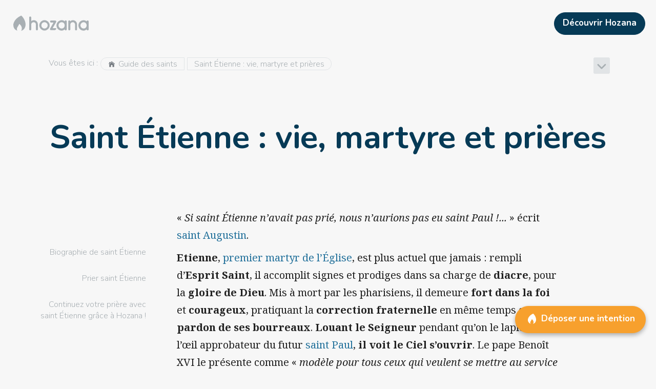

--- FILE ---
content_type: text/html; charset=utf-8
request_url: https://hozana.org/saints/saint-etienne
body_size: 27197
content:
<!DOCTYPE html><html lang="fr" style="height:100%"><head prefix="og: http://ogp.me/ns# article: http://ogp.me/ns/article# profile: http://ogp.me/ns/profile#"><meta charSet="utf-8"/><meta name="viewport" content="width=device-width, initial-scale=1"/><title>Saint Étienne : vie, martyre et prières - Hozana</title><meta property="og:title" content="Saint Étienne : vie, martyre et prières"/><meta name="twitter:title" content="Saint Étienne : vie, martyre et prières"/><meta property="og:image" content="https://hozana.org/img/hozana_share.jpg"/><meta name="twitter:image" content="https://hozana.org/img/hozana_share.jpg"/><link rel="canonical" href="https://hozana.org/saints/saint-etienne"/><meta name="description" content="Découvrez la vie incroyable du premier martyr et premier diacre, saint Étienne, grâce à Hozana ! Grâce à lui de nombreuses conversions eurent lieu à Jérusalem !"/><meta name="twitter:description" content="Découvrez la vie incroyable du premier martyr et premier diacre, saint Étienne, grâce à Hozana ! Grâce à lui de nombreuses conversions eurent lieu à Jérusalem !"/><meta property="og:description" content="Découvrez la vie incroyable du premier martyr et premier diacre, saint Étienne, grâce à Hozana ! Grâce à lui de nombreuses conversions eurent lieu à Jérusalem !"/><meta property="og:type" content="website"/><meta name="twitter:card" content="summary_large_image"/><meta property="fb:app_id" content="1437900693100240"/><meta property="og:url" content="https://hozana.org/saints/saint-etienne"/><meta property="og:locale" content="fr_FR"/><meta name="robots" content="index, follow"/><link rel="stylesheet" type="text/css" data-href="https://fonts.googleapis.com/css?family=Noto+Serif:400,700,400italic" data-optimized-fonts="true"/><meta name="next-head-count" content="18"/><meta http-equiv="X-UA-Compatible" content="IE=edge"/> <meta charSet="utf-8"/> <meta name="facebook-domain-verification" content="c48m861eby37fxb4ef9zwgw3bq5q2d"/><script async="" defer="" src="https://www.googletagmanager.com/gtm.js?l=gtmDL&amp;id=GTM-PNXWBQW&amp;&amp;gtm_auth=mUgiyWFhn5J47qFaBgycOQ&amp;&amp;gtm_preview=env-1"></script><script>
                window.gtmDL = window.gtmDL || [];
                window.gtmPush = function(args) { gtmDL.push(args); }
                gtmPush({
                  event: 'gtm.js',
                  'gtm.start': new Date().getTime(),
                  appName: 'Hozana',
                  appVersion: '4.68.6',
                  isWidget: false,
                  ssr: true
                });
              </script><meta name="apple-mobile-web-app-capable" content="yes"/><script>
/*
    Bienvenue à toi, visiteur du code source d'Hozana.org !
    Ici, nous bâtissons une cathédrale. Nous cherchons à mettre en oeuvre le meilleur de la techno afin de rassembler une immense communauté de prière sur Internet et mobile.

    Le site est développé par l'association Hozana, dont le modèle repose sur les dons, et le bénévolat. L'association compte une équipe de 20 permanents (dont 5 dev, un designer/intégrateur, un product owner), et plus de 90 bénévoles (dont une dizaine de dev).

    Nous cherchons en permanence des développeurs bénévoles pour nous aider à livrer rapidement des produits selon les meilleurs standards du Web. Si tu veux rejoindre un projet passionnant et nous aider à rendre le monde chaque jour un peu plus priant, n'hésite pas à nous écrire ici : https://hozana.org/contact.

    Nous cherchons également régulièrement à recruter des développeurs, donc n'hésite pas à nous écrire si cela peut t'intéresser !

    Notre stack :
    - Front : React, Typescript, NextJS, Redux, Service Workers (Hozana.org est une PWA), Storybook, Cypress
    - Server : API REST en Symfony, MySQL, Elasticsearch, Redis
    - Data : une application Metabase tourne avec une réplication quotidienne du MySQL de prod, après quelques adaptations d’un ETL écrit en python.
    - Tooling : CircleCI, Prometheus / Grafana, Sentry, Uptime. L’environnement de dev est sous Docker.
    - Tests : Jest, Storybook, Cypress

    « Nous, on est à peine une dizaine. C'est un tout petit navire. C'est pas un navire, c'est une barque. C'est pas une barque d'ailleurs, c'est un radeau. Mais sur le radeau, j'ai choisi les meilleurs. »


                                  .:+oo-
                              ':+ssssssso-
                           ':ossssssssssss+'
                         -+sssssssssssssssss-
                      '/sssssssssssssssssssss/
                    '/ssssssssssssssssssssssss+'
                   :ssssssssssssssssssssssssssso'
                 .ossssssssssssssssssssssssssssso
                :ssssssssssssssssssssssssssssssss+
               +ssssssssssssssssssssssssssssssssss-
              +ssssssssssssssssssssssssssssssssssss
             /sssssssssssssssssssssssssssssssssssss:
            .sssssssssssssssssssssssssssssssssssssso
            +ssssssssssssssssss+osssssssssssssssssss
            ssssssssssssssssss-  -osssssssssssssssss'
           'sssssssssssssssss-     :ssssssssssssssss
            ssssssssssssssss.       'ossssssssssssso
            /ssssssssssssso'         '+ssssssssssss-
            'ssssssssssss+            'ssssssssssso'
             .ssssssssss+              :ssssssssso'
              .sssssssso               .sssssssso'
               '+ssssss:               .sssssss/
                 .+ssss:               /sssss/'
                   ./oso'             .ssso:'
                      '--            .+/-
*/
</script><link rel="dns-prefetch" href="https://hozana.org/"/><link rel="dns-prefetch" href="https://files.hozana.org/"/><link rel="manifest" href="/manifest.json"/><link rel="apple-touch-icon" sizes="180x180" href="/img/favicons/apple-touch-icon.png"/><link rel="icon" type="image/png" href="/img/favicons/favicon-32x32.png" sizes="32x32"/><link rel="icon" type="image/png" href="/img/favicons/favicon-16x16.png" sizes="16x16"/><link rel="mask-icon" href="/img/favicons/safari-pinned-tab.svg" color="#f7a02d"/><link rel="shortcut icon" type="image/x-icon" href="/favicon.ico?09112019"/><meta name="version" content="4.68.6"/><meta name="msapplication-config" content="/img/favicons/browserconfig.xml"/><meta name="msapplication-TileColor" content="#ed7600"/><meta name="msapplication-TileImage" content="/img/favicons/mstile-144x144.png"/><meta name="theme-color" content="#f7a02d"/><meta name="apple-mobile-web-app-status-bar-style" content="#f7a02d"/><meta name="p:domain_verify" content="2bb2890d8e0c0b8981f17a3bbe20ac8e"/><meta property="og:site_name" content="Hozana.org"/><link rel="stylesheet" data-href="https://fonts.googleapis.com/css?family=Nunito:300,600,700|Noto+Serif:400,700,400italic&amp;display=swap"/><script id="vwoCode" data-nscript="beforeInteractive">window.window._vwo_code=window.window._vwo_code || (function() {
                var account_id=706531,
                version = 1.5,
                settings_tolerance=2000,
                library_tolerance=2500,
                use_existing_jquery=false,
                is_spa=1,
                hide_element='body',
                hide_element_style = 'opacity:0 !important;filter:alpha(opacity=0) !important;background:none !important',
                f=false,d=document,vwoCodeEl=d.querySelector('#vwoCode'),code={use_existing_jquery:function(){return use_existing_jquery},library_tolerance:function(){return library_tolerance},hide_element_style:function(){return'{'+hide_element_style+'}'},finish:function(){if(!f){f=true;var e=d.getElementById('_vis_opt_path_hides');if(e)e.parentNode.removeChild(e)}},finished:function(){return f},load:function(e){var t=d.createElement('script');t.fetchPriority='high';t.src=e;t.type='text/javascript';t.innerText;t.onerror=function(){window._vwo_code.finish()};d.getElementsByTagName('head')[0].appendChild(t)},getVersion:function(){return version},getMatchedCookies:function(e){var t=[];if(document.cookie){t=document.cookie.match(e)||[]}return t},getCombinationCookie:function(){var e=code.getMatchedCookies(/(?:^|;)\s?(vis_opt_exp\d+_combi=[^;$])/gi);e=e.map(function(e){try{var t=decodeURIComponent(e);if(!/vis_opt_exp\d+_combi=(?:\d+,?)+\s*$/.test(t)){return''}return t}catch(e){return''}});var i=[];e.forEach(function(e){var t=e.match(/([\d,]+)/g);t&&i.push(t.join('-'))});return i.join('|')},init:function(){if(d.URL.indexOf('vwo_disable')>-1)return;window.settings_timer=setTimeout(function(){window._vwo_code.finish()},settings_tolerance);var e=d.createElement('style'),t=hide_element?hide_element+'{'+hide_element_style+'}':'',i=d.getElementsByTagName('head')[0];e.setAttribute('id','_vis_opt_path_hides');vwoCodeEl&&e.setAttribute('nonce',vwoCodeEl.nonce);e.setAttribute('type','text/css');if(e.styleSheet)e.styleSheet.cssText=t;else e.appendChild(d.createTextNode(t));i.appendChild(e);var n=this.getCombinationCookie();this.load('https://dev.visualwebsiteoptimizer.com/j.php?a='+account_id+'&u='+encodeURIComponent(d.URL)+'&f='+ +is_spa+'&vn='+version+(n?'&c='+n:''));return settings_timer}};window._vwo_settings_timer = code.init();return code;}());</script><script id="delete-start-url-cache" data-nscript="beforeInteractive">
                if (window.caches) {
                  window.caches.delete('start-url').catch();
                }
                </script><link rel="preload" href="/_next/static/css/b57f42e3af9afa40.css" as="style"/><link rel="stylesheet" href="/_next/static/css/b57f42e3af9afa40.css" data-n-g=""/><noscript data-n-css=""></noscript><style data-styled="" data-styled-version="5.3.11">.bgPDMM{vertical-align:middle;margin:0 5px 3px 0;font-size:1em;}/*!sc*/
.bgPDMM,.bgPDMM span,.bgPDMM svg{width:1em;height:1em;max-width:1em;max-height:1em;display:inline-block;}/*!sc*/
.bgPDMM svg{vertical-align:top;-webkit-transition:all 0.1s;transition:all 0.1s;color:#747A80;stroke:currentColor;stroke-width:0%;pointer-events:none;}/*!sc*/
.iNbTWg{vertical-align:middle;}/*!sc*/
@media (min-width:0px){.iNbTWg{font-size:1.7em;}}/*!sc*/
@media (min-width:820px){.iNbTWg{font-size:2em;}}/*!sc*/
.iNbTWg,.iNbTWg span,.iNbTWg svg{width:1em;height:1em;max-width:1em;max-height:1em;display:inline-block;}/*!sc*/
.iNbTWg svg{vertical-align:top;-webkit-transition:all 0.1s;transition:all 0.1s;color:#A8AFB3;stroke:currentColor;stroke-width:0%;pointer-events:none;}/*!sc*/
.chRFoi{vertical-align:middle;margin:0 5px 5px 0;font-size:1.4em;}/*!sc*/
.chRFoi,.chRFoi span,.chRFoi svg{width:1em;height:1em;max-width:1em;max-height:1em;display:inline-block;}/*!sc*/
.chRFoi svg{vertical-align:top;-webkit-transition:all 0.1s;transition:all 0.1s;stroke:currentColor;stroke-width:0%;pointer-events:none;}/*!sc*/
.dlNyjx{vertical-align:middle;margin:0 0 0 10px;font-size:1.5em;}/*!sc*/
.dlNyjx,.dlNyjx span,.dlNyjx svg{width:1em;height:1em;max-width:1em;max-height:1em;display:inline-block;}/*!sc*/
.dlNyjx svg{vertical-align:top;-webkit-transition:all 0.1s;transition:all 0.1s;color:#23719B;stroke:currentColor;stroke-width:0%;pointer-events:none;}/*!sc*/
.csChEB{vertical-align:middle;font-size:0.9em;}/*!sc*/
.csChEB,.csChEB span,.csChEB svg{width:1em;height:1em;max-width:1em;max-height:1em;display:inline-block;}/*!sc*/
.csChEB svg{vertical-align:top;-webkit-transition:all 0.1s;transition:all 0.1s;stroke:currentColor;stroke-width:0%;pointer-events:none;}/*!sc*/
.hJOnHk{vertical-align:middle;font-size:1.5em;}/*!sc*/
.hJOnHk,.hJOnHk span,.hJOnHk svg{width:1em;height:1em;max-width:1em;max-height:1em;display:inline-block;}/*!sc*/
.hJOnHk svg{vertical-align:top;-webkit-transition:all 0.1s;transition:all 0.1s;stroke:currentColor;stroke-width:0%;pointer-events:none;}/*!sc*/
.gYUTen{vertical-align:unset;float:left;margin:0 6px 0 0;font-size:24px;}/*!sc*/
.gYUTen,.gYUTen span,.gYUTen svg{width:1em;height:1em;max-width:1em;max-height:1em;display:inline-block;}/*!sc*/
.gYUTen svg{vertical-align:top;-webkit-transition:all 0.1s;transition:all 0.1s;stroke:currentColor;stroke-width:0%;pointer-events:none;}/*!sc*/
data-styled.g3[id="sc-5e47dfb4-0"]{content:"bgPDMM,iNbTWg,chRFoi,dlNyjx,csChEB,hJOnHk,gYUTen,"}/*!sc*/
.givsSG{width:448px;height:unset;max-width:100%;max-height:unset;width:100%;font-size:1em;text-align:center;color:grey;font-style:italic;}/*!sc*/
@media print{.givsSG{max-width:360px !important;max-height:360px !important;display:block;margin:auto;}}/*!sc*/
.bcrhtm{width:990px;height:unset;max-width:100%;max-height:unset;width:100%;font-size:1em;text-align:center;color:grey;font-style:italic;}/*!sc*/
@media print{.bcrhtm{max-width:360px !important;max-height:360px !important;display:block;margin:auto;}}/*!sc*/
data-styled.g4[id="sc-11935458-0"]{content:"givsSG,bcrhtm,"}/*!sc*/
.jlSlWp{width:100%;height:32px;}/*!sc*/
.eXMhCd{width:100%;height:60px;}/*!sc*/
@media (min-width:540px) and (max-width:819px){.eXMhCd{display:none !important;}}/*!sc*/
@media (min-width:820px) and (max-width:1059px){.eXMhCd{display:none !important;}}/*!sc*/
@media (min-width:1060px) and (max-width:1199px){.eXMhCd{display:none !important;}}/*!sc*/
@media (min-width:1200px) and (max-width:9000px){.eXMhCd{display:none !important;}}/*!sc*/
data-styled.g7[id="sc-69427dce-0"]{content:"jlSlWp,eXMhCd,"}/*!sc*/
.etuvVc{width:147px;max-width:100%;max-height:100%;display:inline-block;vertical-align:top;-webkit-transition:all 0.1s;transition:all 0.1s;color:#A8AFB3;--color-fill:#A8AFB3;aspect-ratio:210/67;stroke:currentColor;stroke-width:0%;pointer-events:none;}/*!sc*/
data-styled.g9[id="sc-6c248d49-0"]{content:"etuvVc,"}/*!sc*/
.gMNsnL{clear:both;}/*!sc*/
@media print{.gMNsnL{display:none;}}/*!sc*/
@media (min-width:0px) and (max-width:539px){.gMNsnL{-webkit-tap-highlight-color:transparent;cursor:default;}}/*!sc*/
.bYelgX{clear:both;padding:1em;}/*!sc*/
@media (min-width:0px) and (max-width:539px){.bYelgX{-webkit-tap-highlight-color:transparent;cursor:default;}}/*!sc*/
.jfDcuU{clear:both;margin:0 10px;width:auto;}/*!sc*/
@media (min-width:0px) and (max-width:539px){.jfDcuU{-webkit-tap-highlight-color:transparent;cursor:default;}}/*!sc*/
.biPnGQ{clear:both;margin:auto;max-width:1200px;}/*!sc*/
@media (min-width:0px){.biPnGQ{padding:20px 10px 40px 0;}}/*!sc*/
@media (min-width:1060px){.biPnGQ{padding:20px 50px 80px;}}/*!sc*/
@media (min-width:0px) and (max-width:539px){.biPnGQ{-webkit-tap-highlight-color:transparent;cursor:default;}}/*!sc*/
.hpqVaa{clear:both;}/*!sc*/
@media (min-width:0px) and (max-width:539px){.hpqVaa{-webkit-tap-highlight-color:transparent;cursor:default;}}/*!sc*/
.jqxsZI{clear:both;width:0;min-width:0;min-height:0;}/*!sc*/
@media (min-width:0px) and (max-width:539px){.jqxsZI{-webkit-tap-highlight-color:transparent;cursor:default;}}/*!sc*/
.cmhrrV{clear:both;width:100%;height:100%;}/*!sc*/
@media (min-width:0px){.cmhrrV{padding:0 100px 0 1em;}}/*!sc*/
@media (min-width:1060px){.cmhrrV{padding:0 5px;}}/*!sc*/
@media (min-width:0px) and (max-width:539px){.cmhrrV{-webkit-tap-highlight-color:transparent;cursor:default;}}/*!sc*/
.bhpApU{clear:both;}/*!sc*/
@media (min-width:0px){.bhpApU{max-width:calc(300px - 30px);}}/*!sc*/
@media (min-width:1060px){.bhpApU{max-width:calc(45% - 10px);}}/*!sc*/
@media (min-width:0px) and (max-width:539px){.bhpApU{-webkit-tap-highlight-color:transparent;cursor:default;}}/*!sc*/
.bJLaMa{clear:both;padding:1px 8px;height:25px;}/*!sc*/
@media (min-width:0px) and (max-width:539px){.bJLaMa{-webkit-tap-highlight-color:transparent;cursor:default;}}/*!sc*/
.fpbIFH{clear:both;margin:0 auto 30px;max-width:500px;}/*!sc*/
@media (min-width:0px){.fpbIFH{padding:10px 10px 0;}}/*!sc*/
@media (min-width:540px){.fpbIFH{padding:1em 1em 0;}}/*!sc*/
@media (min-width:820px){.fpbIFH{padding:25px 25px 0;}}/*!sc*/
@media (min-width:0px){.fpbIFH{width:100%;}}/*!sc*/
@media (min-width:820px){.fpbIFH{width:80%;}}/*!sc*/
@media (min-width:1060px) and (max-width:1199px){.fpbIFH{display:none !important;}}/*!sc*/
@media (min-width:1200px) and (max-width:9000px){.fpbIFH{display:none !important;}}/*!sc*/
@media (min-width:0px) and (max-width:539px){.fpbIFH{-webkit-tap-highlight-color:transparent;cursor:default;}}/*!sc*/
.ghhOqQ{clear:both;padding:0 10px;width:100%;}/*!sc*/
@media (min-width:0px) and (max-width:539px){.ghhOqQ{-webkit-tap-highlight-color:transparent;cursor:default;}}/*!sc*/
.dKFyrE{clear:both;padding:25px;width:25%;}/*!sc*/
@media (min-width:0px) and (max-width:539px){.dKFyrE{display:none !important;}}/*!sc*/
@media (min-width:540px) and (max-width:819px){.dKFyrE{display:none !important;}}/*!sc*/
@media (min-width:820px) and (max-width:1059px){.dKFyrE{display:none !important;}}/*!sc*/
@media (min-width:0px) and (max-width:539px){.dKFyrE{-webkit-tap-highlight-color:transparent;cursor:default;}}/*!sc*/
.hrKkIP{clear:both;width:initial;}/*!sc*/
@media (min-width:0px) and (max-width:539px){.hrKkIP{display:none !important;}}/*!sc*/
@media (min-width:540px) and (max-width:819px){.hrKkIP{display:none !important;}}/*!sc*/
@media (min-width:820px) and (max-width:1059px){.hrKkIP{display:none !important;}}/*!sc*/
@media (min-width:0px) and (max-width:539px){.hrKkIP{-webkit-tap-highlight-color:transparent;cursor:default;}}/*!sc*/
.jKpQKX{clear:both;margin:0 0 0 auto;padding:1em 0 0 1em;max-width:250px;}/*!sc*/
@media (min-width:0px) and (max-width:539px){.jKpQKX{-webkit-tap-highlight-color:transparent;cursor:default;}}/*!sc*/
.hTnxpT{clear:both;max-width:800px;}/*!sc*/
@media (min-width:0px){.hTnxpT{margin:auto;}}/*!sc*/
@media (min-width:1060px){.hTnxpT{margin:0;}}/*!sc*/
@media (min-width:0px){.hTnxpT{padding:25px 10px 0;}}/*!sc*/
@media (min-width:540px){.hTnxpT{padding:25px 1em 0;}}/*!sc*/
@media (min-width:820px){.hTnxpT{padding:25px 25px 0;}}/*!sc*/
@media (min-width:0px){.hTnxpT{width:100%;}}/*!sc*/
@media (min-width:820px){.hTnxpT{width:80%;}}/*!sc*/
@media (min-width:1060px){.hTnxpT{width:75%;}}/*!sc*/
@media (min-width:0px) and (max-width:539px){.hTnxpT{-webkit-tap-highlight-color:transparent;cursor:default;}}/*!sc*/
.gNdGGF{clear:both;margin:1em auto 1em;padding:0 0 5px 0;max-width:400px;}/*!sc*/
@media (min-width:0px) and (max-width:539px){.gNdGGF{-webkit-tap-highlight-color:transparent;cursor:default;}}/*!sc*/
.kKgOrH{clear:both;padding:0 0 44.642857142857146%;max-width:100%;}/*!sc*/
@media (min-width:0px) and (max-width:539px){.kKgOrH{-webkit-tap-highlight-color:transparent;cursor:default;}}/*!sc*/
.bBIgWf{clear:both;padding:16px;max-width:100%;}/*!sc*/
@media (min-width:0px) and (max-width:539px){.bBIgWf{-webkit-tap-highlight-color:transparent;cursor:default;}}/*!sc*/
.iqWzyo{clear:both;margin:1em;height:auto;max-height:100vh;}/*!sc*/
@media (min-width:0px){.iqWzyo{width:auto;}}/*!sc*/
@media (min-width:540px){.iqWzyo{width:700px;}}/*!sc*/
@media (min-width:0px) and (max-width:539px){.iqWzyo{-webkit-tap-highlight-color:transparent;cursor:default;}}/*!sc*/
.hpPymQ{clear:both;height:100%;}/*!sc*/
@media (min-width:0px) and (max-width:539px){.hpPymQ{-webkit-tap-highlight-color:transparent;cursor:default;}}/*!sc*/
.jzNgeb{clear:both;padding:0 0 43.131313131313135%;max-width:100%;}/*!sc*/
@media (min-width:0px) and (max-width:539px){.jzNgeb{-webkit-tap-highlight-color:transparent;cursor:default;}}/*!sc*/
.iKrkrv{clear:both;width:60px;height:60px;}/*!sc*/
@media (min-width:0px) and (max-width:539px){.iKrkrv{-webkit-tap-highlight-color:transparent;cursor:default;}}/*!sc*/
.gDnQcG{clear:both;margin:auto;padding:22px 0;}/*!sc*/
@media (min-width:0px) and (max-width:539px){.gDnQcG{-webkit-tap-highlight-color:transparent;cursor:default;}}/*!sc*/
.fIvcrH{clear:both;margin:0 0 10px;padding:0;width:100%;}/*!sc*/
@media (min-width:0px) and (max-width:539px){.fIvcrH{-webkit-tap-highlight-color:transparent;cursor:default;}}/*!sc*/
.fskKWV{clear:both;padding:50px 1em 120px;}/*!sc*/
@media (min-width:0px) and (max-width:539px){.fskKWV{-webkit-tap-highlight-color:transparent;cursor:default;}}/*!sc*/
data-styled.g11[id="sc-198752fa-0"]{content:"gMNsnL,bYelgX,jfDcuU,biPnGQ,hpqVaa,jqxsZI,cmhrrV,bhpApU,bJLaMa,fpbIFH,ghhOqQ,dKFyrE,hrKkIP,jKpQKX,hTnxpT,gNdGGF,kKgOrH,bBIgWf,iqWzyo,hpPymQ,jzNgeb,iKrkrv,gDnQcG,fIvcrH,fskKWV,"}/*!sc*/
.dcuhHi{border-radius:1em 0 0 1em;}/*!sc*/
.fwZhyC{border-radius:0 1em 1em 0;}/*!sc*/
.itSq{border-radius:4px;}/*!sc*/
.hdYMA-D{border-radius:10px;}/*!sc*/
data-styled.g12[id="sc-8eee42d9-0"]{content:"dcuhHi,fwZhyC,itSq,hdYMA-D,"}/*!sc*/
.eNASHl{-webkit-flex:1;-ms-flex:1;flex:1;}/*!sc*/
.dGLXqu{-webkit-flex:none;-ms-flex:none;flex:none;}/*!sc*/
data-styled.g13[id="sc-33662822-0"]{content:"eNASHl,dGLXqu,bmTYyy,"}/*!sc*/
.dicDZo{display:-webkit-box;display:-webkit-flex;display:-ms-flexbox;display:flex;position:relative;}/*!sc*/
.bDpIGl{display:-webkit-box;display:-webkit-flex;display:-ms-flexbox;display:flex;position:relative;}/*!sc*/
.bDpIGl > .sc-33662822-0{padding:2.5px;}/*!sc*/
data-styled.g14[id="sc-380ac883-0"]{content:"dicDZo,bDpIGl,"}/*!sc*/
.eSABSX{word-break:break-word;word-wrap:break-word;-webkit-text-decoration:inherit;text-decoration:inherit;}/*!sc*/
data-styled.g15[id="sc-63279e6e-0"]{content:"eSABSX,"}/*!sc*/
.kkxKcM{width:100%;font-size:17px;line-height:24px;}/*!sc*/
.dOJlFi{line-height:1.4em;}/*!sc*/
.kUfHlQ{margin:0 5px;line-height:1.4em;}/*!sc*/
.cLtIhj{margin:0 5px;font-size:1em;line-height:1.4em;}/*!sc*/
.juhaXj{margin:0 0 10px;padding:0 50px 60px;line-height:1.4em;}/*!sc*/
@media (min-width:0px){.juhaXj{font-size:2em;}}/*!sc*/
@media (min-width:540px){.juhaXj{font-size:3em;}}/*!sc*/
@media (min-width:820px){.juhaXj{font-size:4em;}}/*!sc*/
.kOTiif{font-size:1em;line-height:2.5em;}/*!sc*/
.flqXHF{padding:16px;font-size:1.5em;line-height:1.4em;}/*!sc*/
.cSWoUM{font-size:19px;line-height:1.4em;}/*!sc*/
.hlJdMK{width:100%;font-size:19px;line-height:28px;}/*!sc*/
.cvBwYT{padding:1em 0 0;font-size:1.5em;line-height:1.4em;}/*!sc*/
.hXpGjO{font-size:1.5em;line-height:1.4em;}/*!sc*/
.hWevoT{padding:5px;font-size:1.1em;line-height:1.4em;}/*!sc*/
.kAiQqu{font-size:20px;line-height:1.4em;}/*!sc*/
.fTpGTr{font-size:12px;line-height:1.4em;}/*!sc*/
.ftpGjj{font-size:17px;line-height:24px;}/*!sc*/
data-styled.g16[id="sc-63279e6e-1"]{content:"kkxKcM,dOJlFi,kUfHlQ,cLtIhj,juhaXj,kOTiif,flqXHF,cSWoUM,hlJdMK,cvBwYT,hXpGjO,hWevoT,kAiQqu,fTpGTr,ftpGjj,"}/*!sc*/
.jtJhrX{-webkit-transition:all 0.2s ease-in-out;transition:all 0.2s ease-in-out;cursor:pointer;padding:0;margin:auto;}/*!sc*/
@media (min-width:0px) and (max-width:819px){.jtJhrX{-webkit-user-select:none;-moz-user-select:none;-ms-user-select:none;user-select:none;-webkit-tap-highlight-color:transparent;cursor:default;}}/*!sc*/
.jtJhrX:not(.button-base){color:inherit;}/*!sc*/
.jtJhrX:hover,.jtJhrX:focus{-webkit-text-decoration:none;text-decoration:none;}/*!sc*/
.cSJPPH{-webkit-transition:all 0.2s ease-in-out;transition:all 0.2s ease-in-out;cursor:pointer;padding:0;}/*!sc*/
@media (min-width:0px) and (max-width:819px){.cSJPPH{-webkit-user-select:none;-moz-user-select:none;-ms-user-select:none;user-select:none;-webkit-tap-highlight-color:transparent;cursor:default;}}/*!sc*/
.cSJPPH:not(.button-base){color:inherit;}/*!sc*/
.cSJPPH:hover,.cSJPPH:focus{-webkit-text-decoration:none;text-decoration:none;}/*!sc*/
.fiUCM{-webkit-transition:all 0.2s ease-in-out;transition:all 0.2s ease-in-out;cursor:pointer;padding:0;width:100%;}/*!sc*/
@media (min-width:0px) and (max-width:819px){.fiUCM{-webkit-user-select:none;-moz-user-select:none;-ms-user-select:none;user-select:none;-webkit-tap-highlight-color:transparent;cursor:default;}}/*!sc*/
.fiUCM:not(.button-base){color:inherit;}/*!sc*/
.fiUCM:hover,.fiUCM:focus{-webkit-text-decoration:none;text-decoration:none;}/*!sc*/
.fPIFDj{-webkit-transition:all 0.2s ease-in-out;transition:all 0.2s ease-in-out;cursor:pointer;padding:0;}/*!sc*/
@media (min-width:0px) and (max-width:819px){.fPIFDj{-webkit-user-select:none;-moz-user-select:none;-ms-user-select:none;user-select:none;-webkit-tap-highlight-color:transparent;cursor:default;}}/*!sc*/
.fPIFDj:not(.button-base){color:inherit;}/*!sc*/
.fPIFDj:hover,.fPIFDj:focus{color:#23719B;-webkit-text-decoration:none;text-decoration:none;}/*!sc*/
.dsbFOY{-webkit-transition:all 0.2s ease-in-out;transition:all 0.2s ease-in-out;cursor:pointer;padding:0;text-align:left;}/*!sc*/
@media (min-width:0px) and (max-width:819px){.dsbFOY{-webkit-user-select:none;-moz-user-select:none;-ms-user-select:none;user-select:none;-webkit-tap-highlight-color:transparent;cursor:default;}}/*!sc*/
.dsbFOY:not(.button-base){color:inherit;}/*!sc*/
.dsbFOY:hover,.dsbFOY:focus{-webkit-text-decoration:none;text-decoration:none;}/*!sc*/
data-styled.g22[id="sc-468c4b1e-0"]{content:"jtJhrX,cSJPPH,fiUCM,fPIFDj,dsbFOY,"}/*!sc*/
.ioWAMW{display:inline;}/*!sc*/
data-styled.g23[id="sc-468c4b1e-1"]{content:"ioWAMW,"}/*!sc*/
.fOVEPJ{position:relative;overflow:hidden;}/*!sc*/
.fOVEPJ:before{content:'';position:absolute;top:50%;left:50%;width:0;height:0;-webkit-transform:translate(-50%,-50%);-ms-transform:translate(-50%,-50%);transform:translate(-50%,-50%);border-radius:50%;background-color:currentColor;visibility:hidden;z-index:2;}/*!sc*/
.fOVEPJ:not(:active):before{-webkit-animation:csPIHX 0.4s cubic-bezier(0,0,0.2,1);animation:csPIHX 0.4s cubic-bezier(0,0,0.2,1);-webkit-transition:visibility 0.4s step-end;transition:visibility 0.4s step-end;}/*!sc*/
.fOVEPJ:active:before{visibility:visible;}/*!sc*/
data-styled.g24[id="sc-3455482e-0"]{content:"fOVEPJ,"}/*!sc*/
.dtTzvd{color:#FFF;background-color:#063A56;border-color:#063A56;}/*!sc*/
.dtTzvd:hover{color:#FFF;background-color:#23719B;border-color:#23719B;}/*!sc*/
.dtTzvd:focus{color:#FFF;background-color:#23719B;border-color:#23719B;}/*!sc*/
.jxxSXd{color:#FFF;background-color:#23719B;border-color:#23719B;}/*!sc*/
.jxxSXd:hover{color:#FFF;background-color:#063A56;border-color:#063A56;}/*!sc*/
.jxxSXd:focus{color:#FFF;background-color:#063A56;border-color:#063A56;}/*!sc*/
.fIqcbJ{color:#FFF;background-color:#F7A02d;border-color:#F7A02d;}/*!sc*/
.fIqcbJ:hover{color:#FFF;background-color:#ED7600;border-color:#ED7600;}/*!sc*/
.fIqcbJ:focus{color:#FFF;background-color:#ED7600;border-color:#ED7600;}/*!sc*/
.cJhjQg{color:#A8AFB3;background-color:transparent;border-color:transparent;}/*!sc*/
.cJhjQg:hover{color:#747A80;background-color:rgba(0,0,0,0.10);border-color:transparent;}/*!sc*/
.cJhjQg:focus{color:#747A80;background-color:rgba(0,0,0,0.10);border-color:transparent;}/*!sc*/
data-styled.g25[id="sc-8349901-0"]{content:"dtTzvd,jxxSXd,fIqcbJ,cJhjQg,"}/*!sc*/
.dLWRaq{max-width:100%;overflow:hidden;display:inline-block;text-overflow:ellipsis;}/*!sc*/
data-styled.g26[id="sc-6f050e74-0"]{content:"dLWRaq,"}/*!sc*/
.WVYRf{-webkit-flex:0 0 auto;-ms-flex:0 0 auto;flex:0 0 auto;display:inline-block;-webkit-transition:all 0.1s ease-in-out;transition:all 0.1s ease-in-out;text-align:center;vertical-align:middle;border-width:1px;border-style:solid;width:auto;margin:0 5px 0 0;}/*!sc*/
.WVYRf,.WVYRf:active,.WVYRf:focus{outline:none;}/*!sc*/
span .sc-cf78774d-0{vertical-align:middle;}/*!sc*/
.WVYRf::first-letter{text-transform:uppercase;}/*!sc*/
.sc-cf78774d-0 + .sc-cf78774d-0{margin-left:5px;}/*!sc*/
@media print{.WVYRf{display:none;}}/*!sc*/
.fWwSst{-webkit-flex:0 0 auto;-ms-flex:0 0 auto;flex:0 0 auto;display:inline-block;-webkit-transition:all 0.1s ease-in-out;transition:all 0.1s ease-in-out;text-align:center;vertical-align:middle;border-width:1px;border-style:solid;}/*!sc*/
.fWwSst,.fWwSst:active,.fWwSst:focus{outline:none;}/*!sc*/
span .sc-cf78774d-0{vertical-align:middle;}/*!sc*/
.fWwSst::first-letter{text-transform:uppercase;}/*!sc*/
.sc-cf78774d-0 + .sc-cf78774d-0{margin-left:5px;}/*!sc*/
@media print{.fWwSst{display:none;}}/*!sc*/
.etKMIa{-webkit-flex:0 0 auto;-ms-flex:0 0 auto;flex:0 0 auto;display:inline-block;-webkit-transition:all 0.1s ease-in-out;transition:all 0.1s ease-in-out;text-align:center;vertical-align:middle;border-width:1px;border-style:solid;width:100%;}/*!sc*/
.etKMIa,.etKMIa:active,.etKMIa:focus{outline:none;}/*!sc*/
span .sc-cf78774d-0{vertical-align:middle;}/*!sc*/
.etKMIa::first-letter{text-transform:uppercase;}/*!sc*/
.sc-cf78774d-0 + .sc-cf78774d-0{margin-left:5px;}/*!sc*/
@media print{.etKMIa{display:none;}}/*!sc*/
data-styled.g27[id="sc-cf78774d-0"]{content:"WVYRf,fWwSst,etKMIa,"}/*!sc*/
.nVrix{height:100%;}/*!sc*/
.bUiDZg{margin:0 0 0 10px;padding:6px 0 !important;}/*!sc*/
.WSnqO{margin:0 0 20px;}/*!sc*/
.cyyeSs{margin:0;}/*!sc*/
.elAiLa{padding:0 0 6px !important;}/*!sc*/
data-styled.g28[id="sc-f99841bf-0"]{content:"nVrix,bUiDZg,bUsLNX,WSnqO,cyyeSs,elAiLa,"}/*!sc*/
.cofKmk{top:0;bottom:0;left:0;right:0;}/*!sc*/
.kvVGEw{top:0;right:0;}/*!sc*/
.jzFqAo{bottom:70px;}/*!sc*/
@media (min-width:0px){.jzFqAo{right:1em;}}/*!sc*/
@media (min-width:540px){.jzFqAo{right:20px;}}/*!sc*/
data-styled.g29[id="sc-d88357d7-0"]{content:"cofKmk,kvVGEw,jzFqAo,"}/*!sc*/
.ioKpil{padding:0;position:relative;vertical-align:middle;}/*!sc*/
.ioKpil > .styled-li{display:inline-block;}/*!sc*/
.hlnbWp{padding:0;position:relative;vertical-align:middle;}/*!sc*/
.hlnbWp > .styled-li{display:block;}/*!sc*/
.deJlVF{padding:0;position:relative;vertical-align:middle;margin:0 0 0 30px;}/*!sc*/
.deJlVF > .styled-li{display:block;}/*!sc*/
.eiLOhe{padding:0;position:relative;vertical-align:middle;margin:1em 0 0;padding:0 10px;}/*!sc*/
.eiLOhe > .styled-li{display:block;}/*!sc*/
.kmaIPy{padding:0;position:relative;vertical-align:middle;}/*!sc*/
.kmaIPy > .styled-li{display:list-item;}/*!sc*/
data-styled.g32[id="sc-19e79e5d-0"]{content:"ioKpil,hlnbWp,deJlVF,eiLOhe,kmaIPy,"}/*!sc*/
.cbOdgZ{line-height:0;border-radius:50%;-webkit-transition:all 0.2s;transition:all 0.2s;cursor:pointer;padding:0;font-size:2em;height:1.4em;width:1.4em;}/*!sc*/
.sc-6f4bc317-0 + .sc-6f4bc317-0{margin-left:10px;}/*!sc*/
data-styled.g33[id="sc-6f4bc317-0"]{content:"cbOdgZ,"}/*!sc*/
.kqtyoo,.kqtyoo .fr-wrapper,.kqtyoo .sc-f409be45-1{overflow-y:hidden;overflow-x:auto;}/*!sc*/
@media (min-width:0px) and (max-width:819px){.kqtyoo{overflow-x:auto;}.kqtyoo::-webkit-scrollbar{display:none;}}/*!sc*/
@media (min-width:540px) and (max-width:9000px){.kqtyoo::-webkit-scrollbar,.kqtyoo .fr-wrapper::-webkit-scrollbar,.kqtyoo .sc-f409be45-1::-webkit-scrollbar{width:6px;height:6px;padding:5px 0;}.kqtyoo::-webkit-scrollbar-thumb,.kqtyoo .fr-wrapper::-webkit-scrollbar-thumb,.kqtyoo .sc-f409be45-1::-webkit-scrollbar-thumb{background-color:rgba(0,0,0,0.15);border-radius:10px;}.kqtyoo::-webkit-scrollbar-track,.kqtyoo .fr-wrapper::-webkit-scrollbar-track,.kqtyoo .sc-f409be45-1::-webkit-scrollbar-track{background-color:rgba(0,0,0,0.08);border-left:none;border-radius:10px;}}/*!sc*/
data-styled.g34[id="sc-f99ebe97-0"]{content:"kqtyoo,"}/*!sc*/
.bBeJNV{display:inline-block;position:relative;}/*!sc*/
data-styled.g35[id="sc-9375f2ef-0"]{content:"bBeJNV,"}/*!sc*/
.kySqfD{height:60px;-webkit-transition:height 0.3s;transition:height 0.3s;}/*!sc*/
.kySqfD.big-header-item-wrapper{height:5em !important;}/*!sc*/
data-styled.g54[id="sc-e76ac391-0"]{content:"kySqfD,"}/*!sc*/
.eGNdzL{max-width:1500px;padding:0;margin:0px auto;}/*!sc*/
@media (min-width:0px) and (max-width:1059px){.eGNdzL{width:100%;}}/*!sc*/
.jXrpiG{max-width:1010px;padding:50px 25px 25px;margin:0px auto;}/*!sc*/
@media (min-width:0px) and (max-width:1059px){.jXrpiG{width:100%;}}/*!sc*/
data-styled.g57[id="sc-acb86b94-0"]{content:"eGNdzL,jXrpiG,"}/*!sc*/
.hNuWry{height:100%;}/*!sc*/
.hNuWry > div{height:100%;}/*!sc*/
data-styled.g58[id="sc-b949a465-0"]{content:"hNuWry,"}/*!sc*/
.KtiIu{position:-webkit-sticky;position:sticky;top:55px;}/*!sc*/
data-styled.g59[id="sc-b949a465-1"]{content:"KtiIu,"}/*!sc*/
.bdcNpb{display:block;margin:0 0 25px 0;padding:2px 10px 2px 0;text-align:right;}/*!sc*/
.bdcNpb:hover{border-right:grey 1px solid;padding:2px 9px 2px 0;}/*!sc*/
data-styled.g60[id="sc-8b725664-0"]{content:"bdcNpb,"}/*!sc*/
.iblxA{font-family:'Noto Serif','Open Sans',Helvetica,Arial,sans-serif;line-height:1.7em;}/*!sc*/
@media (min-width:0px){.iblxA{font-size:1rem;}}/*!sc*/
@media (min-width:820px){.iblxA{font-size:1em;}}/*!sc*/
@media (min-width:1060px){.iblxA{font-size:1.25rem;}}/*!sc*/
.iblxA a{color:#2E9AD4;pointer-events:initial;-webkit-text-decoration:none;text-decoration:none;}/*!sc*/
.iblxA em{font-style:italic;}/*!sc*/
@media (min-width:540px){.iblxA .mobile{display:none;}}/*!sc*/
@media (min-width:0px) and (max-width:539px){.iblxA .desktop{display:none;}}/*!sc*/
.iblxA img,.iblxA video,.iblxA iframe{max-width:100%;}/*!sc*/
.iblxA img,.iblxA iframe{margin:10px auto 20px;max-width:100%;display:block;}/*!sc*/
.iblxA a:hover{color:#23719B;-webkit-text-decoration:underline;text-decoration:underline;}/*!sc*/
.iblxA a.no-underline:hover{-webkit-text-decoration:none;text-decoration:none;}/*!sc*/
.iblxA ul,.iblxA ol{margin-top:0.5rem;margin-bottom:0.5rem;padding-left:20px !important;list-style:initial !important;text-align:left !important;}/*!sc*/
.iblxA ul li,.iblxA ol li{text-align:left !important;}/*!sc*/
.iblxA ul ol,.iblxA ul ul{list-style-type:circle;}/*!sc*/
.iblxA p{margin-bottom:0.5em;text-align:left !important;}/*!sc*/
.iblxA p + h2,.iblxA div + h2,.iblxA strong + h2,.iblxA em + h2,.iblxA a + h2,.iblxA b + h2,.iblxA ul + h2,.iblxA pre + h2,.iblxA .guide-card__wrapper + h2,.iblxA blocquote + h2{margin-top:-1em;padding-top:2.5em;}/*!sc*/
.iblxA p + h3,.iblxA div + h3,.iblxA strong + h3,.iblxA em + h3,.iblxA a + h3,.iblxA pre + h3,.iblxA ul + h3,.iblxA .guide-card__wrapper + h3{margin-top:1.5em;}/*!sc*/
.iblxA h2 + h3{margin-top:1em;}/*!sc*/
.iblxA h2 + p,.iblxA h2 + ul,.iblxA h2 + div,.iblxA h2 + em,.iblxA h2 + strong,.iblxA h2 + pre,.iblxA h2 + .guide-card__wrapper{margin-top:1em;}/*!sc*/
.iblxA h3 + p,.iblxA h3 + ul,.iblxA h3 + div,.iblxA h3 + .guide-card__wrapper{margin-top:1em;}/*!sc*/
.iblxA .guide-card__wrapper + h3{margin-top:1em;}/*!sc*/
.iblxA .guide-card__wrapper + h2{margin-top:-1em;padding-top:2.4em;}/*!sc*/
.iblxA h2,.iblxA h3{line-height:1em;text-align:left !important;line-height:1.4em;}/*!sc*/
.iblxA h2{font-family:'Nunito','Open Sans',Helvetica,Arial,sans-serif;font-size:1.6em !important;font-weight:bold;color:#063A56;}/*!sc*/
.iblxA h3{font-size:1.4em !important;font-weight:normal;color:#063A56;}/*!sc*/
.iblxA .primary{color:#F7A02d;}/*!sc*/
.iblxA .secondary{color:#063A56;}/*!sc*/
.iblxA .guide-card__wrapper{max-width:400px;background:white;margin:1em auto 1em;padding-bottom:3px;box-shadow:0 4px 8px 0 rgba(0,0,0,0.2);border-radius:5px;overflow:hidden;}/*!sc*/
.iblxA .guide-card__image{width:100%;max-width:100%;max-height:100%;margin:0 auto 10px;}/*!sc*/
.iblxA .guide-card__title{padding:10px 1em;margin:0;color:#063A56;font-family:'Nunito','Open Sans',Helvetica,Arial,sans-serif;font-weight:bold;font-size:1em;}/*!sc*/
.iblxA .guide-card__title:hover{color:#23719B;}/*!sc*/
.iblxA .guide-card__row{padding:10px 1em 1em;-webkit-box-pack:justify;-webkit-justify-content:space-between;-ms-flex-pack:justify;justify-content:space-between;display:-webkit-box;display:-webkit-flex;display:-ms-flexbox;display:flex;}/*!sc*/
.iblxA .guide-card__members{color:#F7A02d;-webkit-flex:1;-ms-flex:1;flex:1;font-family:'Nunito',Helvetica,Arial,sans-serif;margin:auto;line-height:1em;}/*!sc*/
.iblxA .hoz_important{color:#F7A02d;background:#FFEFD9;padding:20px;border-radius:16px;margin:1em 0;}/*!sc*/
data-styled.g63[id="sc-4f1f2c20-2"]{content:"iblxA,"}/*!sc*/
.chTeTp .container{padding-right:1em;padding-left:1em;margin-right:auto;margin-left:auto;}/*!sc*/
@media (min-width:768px){.chTeTp .container{width:750px;}}/*!sc*/
@media (min-width:992px){.chTeTp .container{width:970px;}}/*!sc*/
@media (min-width:1200px){.chTeTp .container{width:1170px;}}/*!sc*/
.chTeTp .container-fluid{padding-right:1em;padding-left:1em;margin-right:auto;margin-left:auto;}/*!sc*/
.chTeTp .row{margin-right:-1em;margin-left:-1em;}/*!sc*/
.chTeTp .row:after,.chTeTp .row:before,.chTeTp .container:before,.chTeTp .container:after,.chTeTp .container-fluid:before,.chTeTp .container-fluid:after{display:table;content:' ';}/*!sc*/
.chTeTp .row:after,.chTeTp .container:after,.chTeTp .container-fluid:after{clear:both;}/*!sc*/
.chTeTp .col-xs-1,.chTeTp .col-sm-1,.chTeTp .col-md-1,.chTeTp .col-lg-1,.chTeTp .col-xs-2,.chTeTp .col-sm-2,.chTeTp .col-md-2,.chTeTp .col-lg-2,.chTeTp .col-xs-3,.chTeTp .col-sm-3,.chTeTp .col-md-3,.chTeTp .col-lg-3,.chTeTp .col-xs-4,.chTeTp .col-sm-4,.chTeTp .col-md-4,.chTeTp .col-lg-4,.chTeTp .col-xs-5,.chTeTp .col-sm-5,.chTeTp .col-md-5,.chTeTp .col-lg-5,.chTeTp .col-xs-6,.chTeTp .col-sm-6,.chTeTp .col-md-6,.chTeTp .col-lg-6,.chTeTp .col-xs-7,.chTeTp .col-sm-7,.chTeTp .col-md-7,.chTeTp .col-lg-7,.chTeTp .col-xs-8,.chTeTp .col-sm-8,.chTeTp .col-md-8,.chTeTp .col-lg-8,.chTeTp .col-xs-9,.chTeTp .col-sm-9,.chTeTp .col-md-9,.chTeTp .col-lg-9,.chTeTp .col-xs-10,.chTeTp .col-sm-10,.chTeTp .col-md-10,.chTeTp .col-lg-10,.chTeTp .col-xs-11,.chTeTp .col-sm-11,.chTeTp .col-md-11,.chTeTp .col-lg-11,.chTeTp .col-xs-12,.chTeTp .col-sm-12,.chTeTp .col-md-12,.chTeTp .col-lg-12{position:relative;min-height:1px;padding-right:1em;padding-left:1em;}/*!sc*/
.chTeTp .col-xs-1,.chTeTp .col-xs-2,.chTeTp .col-xs-3,.chTeTp .col-xs-4,.chTeTp .col-xs-5,.chTeTp .col-xs-6,.chTeTp .col-xs-7,.chTeTp .col-xs-8,.chTeTp .col-xs-9,.chTeTp .col-xs-10,.chTeTp .col-xs-11,.chTeTp .col-xs-12false{float:left;}/*!sc*/
.chTeTp .col-xs-1{width:8.333333333333334%;}/*!sc*/
.chTeTp .col-xs-2{width:16.666666666666668%;}/*!sc*/
.chTeTp .col-xs-3{width:25%;}/*!sc*/
.chTeTp .col-xs-4{width:33.333333333333336%;}/*!sc*/
.chTeTp .col-xs-5{width:41.666666666666664%;}/*!sc*/
.chTeTp .col-xs-6{width:50%;}/*!sc*/
.chTeTp .col-xs-7{width:58.333333333333336%;}/*!sc*/
.chTeTp .col-xs-8{width:66.66666666666667%;}/*!sc*/
.chTeTp .col-xs-9{width:75%;}/*!sc*/
.chTeTp .col-xs-10{width:83.33333333333333%;}/*!sc*/
.chTeTp .col-xs-11{width:91.66666666666667%;}/*!sc*/
.chTeTp .col-xs-12{width:100%;}/*!sc*/
.chTeTp .col-xs-pull-12{right:8.333333333333334%;}/*!sc*/
.chTeTp .col-xs-pull-11{right:9.090909090909092%;}/*!sc*/
.chTeTp .col-xs-pull-10{right:10%;}/*!sc*/
.chTeTp .col-xs-pull-9{right:11.11111111111111%;}/*!sc*/
.chTeTp .col-xs-pull-8{right:12.5%;}/*!sc*/
.chTeTp .col-xs-pull-7{right:14.285714285714286%;}/*!sc*/
.chTeTp .col-xs-pull-6{right:16.666666666666668%;}/*!sc*/
.chTeTp .col-xs-pull-5{right:20%;}/*!sc*/
.chTeTp .col-xs-pull-4{right:25%;}/*!sc*/
.chTeTp .col-xs-pull-3{right:33.333333333333336%;}/*!sc*/
.chTeTp .col-xs-pull-2{right:50%;}/*!sc*/
.chTeTp .col-xs-pull-1{right:100%;}/*!sc*/
.chTeTp .col-xs-pull-0{right:auto%;}/*!sc*/
.chTeTp .col-xs-push-12{left:8.333333333333334%;}/*!sc*/
.chTeTp .col-xs-push-11{left:9.090909090909092%;}/*!sc*/
.chTeTp .col-xs-push-10{left:10%;}/*!sc*/
.chTeTp .col-xs-push-9{left:11.11111111111111%;}/*!sc*/
.chTeTp .col-xs-push-8{left:12.5%;}/*!sc*/
.chTeTp .col-xs-push-7{left:14.285714285714286%;}/*!sc*/
.chTeTp .col-xs-push-6{left:16.666666666666668%;}/*!sc*/
.chTeTp .col-xs-push-5{left:20%;}/*!sc*/
.chTeTp .col-xs-push-4{left:25%;}/*!sc*/
.chTeTp .col-xs-push-3{left:33.333333333333336%;}/*!sc*/
.chTeTp .col-xs-push-2{left:50%;}/*!sc*/
.chTeTp .col-xs-push-1{left:100%;}/*!sc*/
.chTeTp .col-xs-push-0{left:auto%;}/*!sc*/
.chTeTp .col-xs-offset-12{margin-left:8.333333333333334%;}/*!sc*/
.chTeTp .col-xs-offset-11{margin-left:9.090909090909092%;}/*!sc*/
.chTeTp .col-xs-offset-10{margin-left:10%;}/*!sc*/
.chTeTp .col-xs-offset-9{margin-left:11.11111111111111%;}/*!sc*/
.chTeTp .col-xs-offset-8{margin-left:12.5%;}/*!sc*/
.chTeTp .col-xs-offset-7{margin-left:14.285714285714286%;}/*!sc*/
.chTeTp .col-xs-offset-6{margin-left:16.666666666666668%;}/*!sc*/
.chTeTp .col-xs-offset-5{margin-left:20%;}/*!sc*/
.chTeTp .col-xs-offset-4{margin-left:25%;}/*!sc*/
.chTeTp .col-xs-offset-3{margin-left:33.333333333333336%;}/*!sc*/
.chTeTp .col-xs-offset-2{margin-left:50%;}/*!sc*/
.chTeTp .col-xs-offset-1{margin-left:100%;}/*!sc*/
.chTeTp .col-xs-offset-0{margin-left:auto%;}/*!sc*/
@media (min-width:768px){.chTeTp .col-sm-1,.chTeTp .col-sm-2,.chTeTp .col-sm-3,.chTeTp .col-sm-4,.chTeTp .col-sm-5,.chTeTp .col-sm-6,.chTeTp .col-sm-7,.chTeTp .col-sm-8,.chTeTp .col-sm-9,.chTeTp .col-sm-10,.chTeTp .col-sm-11,.chTeTp .col-sm-12false{float:left;}.chTeTp .col-sm-1{width:8.333333333333334%;}.chTeTp .col-sm-2{width:16.666666666666668%;}.chTeTp .col-sm-3{width:25%;}.chTeTp .col-sm-4{width:33.333333333333336%;}.chTeTp .col-sm-5{width:41.666666666666664%;}.chTeTp .col-sm-6{width:50%;}.chTeTp .col-sm-7{width:58.333333333333336%;}.chTeTp .col-sm-8{width:66.66666666666667%;}.chTeTp .col-sm-9{width:75%;}.chTeTp .col-sm-10{width:83.33333333333333%;}.chTeTp .col-sm-11{width:91.66666666666667%;}.chTeTp .col-sm-12{width:100%;}.chTeTp .col-sm-pull-12{right:8.333333333333334%;}.chTeTp .col-sm-pull-11{right:9.090909090909092%;}.chTeTp .col-sm-pull-10{right:10%;}.chTeTp .col-sm-pull-9{right:11.11111111111111%;}.chTeTp .col-sm-pull-8{right:12.5%;}.chTeTp .col-sm-pull-7{right:14.285714285714286%;}.chTeTp .col-sm-pull-6{right:16.666666666666668%;}.chTeTp .col-sm-pull-5{right:20%;}.chTeTp .col-sm-pull-4{right:25%;}.chTeTp .col-sm-pull-3{right:33.333333333333336%;}.chTeTp .col-sm-pull-2{right:50%;}.chTeTp .col-sm-pull-1{right:100%;}.chTeTp .col-sm-pull-0{right:auto%;}.chTeTp .col-sm-push-12{left:8.333333333333334%;}.chTeTp .col-sm-push-11{left:9.090909090909092%;}.chTeTp .col-sm-push-10{left:10%;}.chTeTp .col-sm-push-9{left:11.11111111111111%;}.chTeTp .col-sm-push-8{left:12.5%;}.chTeTp .col-sm-push-7{left:14.285714285714286%;}.chTeTp .col-sm-push-6{left:16.666666666666668%;}.chTeTp .col-sm-push-5{left:20%;}.chTeTp .col-sm-push-4{left:25%;}.chTeTp .col-sm-push-3{left:33.333333333333336%;}.chTeTp .col-sm-push-2{left:50%;}.chTeTp .col-sm-push-1{left:100%;}.chTeTp .col-sm-push-0{left:auto%;}.chTeTp .col-sm-offset-12{margin-left:8.333333333333334%;}.chTeTp .col-sm-offset-11{margin-left:9.090909090909092%;}.chTeTp .col-sm-offset-10{margin-left:10%;}.chTeTp .col-sm-offset-9{margin-left:11.11111111111111%;}.chTeTp .col-sm-offset-8{margin-left:12.5%;}.chTeTp .col-sm-offset-7{margin-left:14.285714285714286%;}.chTeTp .col-sm-offset-6{margin-left:16.666666666666668%;}.chTeTp .col-sm-offset-5{margin-left:20%;}.chTeTp .col-sm-offset-4{margin-left:25%;}.chTeTp .col-sm-offset-3{margin-left:33.333333333333336%;}.chTeTp .col-sm-offset-2{margin-left:50%;}.chTeTp .col-sm-offset-1{margin-left:100%;}.chTeTp .col-sm-offset-0{margin-left:auto%;}}/*!sc*/
@media (min-width:992px){.chTeTp .col-md-1,.chTeTp .col-md-2,.chTeTp .col-md-3,.chTeTp .col-md-4,.chTeTp .col-md-5,.chTeTp .col-md-6,.chTeTp .col-md-7,.chTeTp .col-md-8,.chTeTp .col-md-9,.chTeTp .col-md-10,.chTeTp .col-md-11,.chTeTp .col-md-12false{float:left;}.chTeTp .col-md-1{width:8.333333333333334%;}.chTeTp .col-md-2{width:16.666666666666668%;}.chTeTp .col-md-3{width:25%;}.chTeTp .col-md-4{width:33.333333333333336%;}.chTeTp .col-md-5{width:41.666666666666664%;}.chTeTp .col-md-6{width:50%;}.chTeTp .col-md-7{width:58.333333333333336%;}.chTeTp .col-md-8{width:66.66666666666667%;}.chTeTp .col-md-9{width:75%;}.chTeTp .col-md-10{width:83.33333333333333%;}.chTeTp .col-md-11{width:91.66666666666667%;}.chTeTp .col-md-12{width:100%;}.chTeTp .col-md-pull-12{right:8.333333333333334%;}.chTeTp .col-md-pull-11{right:9.090909090909092%;}.chTeTp .col-md-pull-10{right:10%;}.chTeTp .col-md-pull-9{right:11.11111111111111%;}.chTeTp .col-md-pull-8{right:12.5%;}.chTeTp .col-md-pull-7{right:14.285714285714286%;}.chTeTp .col-md-pull-6{right:16.666666666666668%;}.chTeTp .col-md-pull-5{right:20%;}.chTeTp .col-md-pull-4{right:25%;}.chTeTp .col-md-pull-3{right:33.333333333333336%;}.chTeTp .col-md-pull-2{right:50%;}.chTeTp .col-md-pull-1{right:100%;}.chTeTp .col-md-pull-0{right:auto%;}.chTeTp .col-md-push-12{left:8.333333333333334%;}.chTeTp .col-md-push-11{left:9.090909090909092%;}.chTeTp .col-md-push-10{left:10%;}.chTeTp .col-md-push-9{left:11.11111111111111%;}.chTeTp .col-md-push-8{left:12.5%;}.chTeTp .col-md-push-7{left:14.285714285714286%;}.chTeTp .col-md-push-6{left:16.666666666666668%;}.chTeTp .col-md-push-5{left:20%;}.chTeTp .col-md-push-4{left:25%;}.chTeTp .col-md-push-3{left:33.333333333333336%;}.chTeTp .col-md-push-2{left:50%;}.chTeTp .col-md-push-1{left:100%;}.chTeTp .col-md-push-0{left:auto%;}.chTeTp .col-md-offset-12{margin-left:8.333333333333334%;}.chTeTp .col-md-offset-11{margin-left:9.090909090909092%;}.chTeTp .col-md-offset-10{margin-left:10%;}.chTeTp .col-md-offset-9{margin-left:11.11111111111111%;}.chTeTp .col-md-offset-8{margin-left:12.5%;}.chTeTp .col-md-offset-7{margin-left:14.285714285714286%;}.chTeTp .col-md-offset-6{margin-left:16.666666666666668%;}.chTeTp .col-md-offset-5{margin-left:20%;}.chTeTp .col-md-offset-4{margin-left:25%;}.chTeTp .col-md-offset-3{margin-left:33.333333333333336%;}.chTeTp .col-md-offset-2{margin-left:50%;}.chTeTp .col-md-offset-1{margin-left:100%;}.chTeTp .col-md-offset-0{margin-left:auto%;}}/*!sc*/
@media (min-width:1200px){.chTeTp .col-lg-1,.chTeTp .col-lg-2,.chTeTp .col-lg-3,.chTeTp .col-lg-4,.chTeTp .col-lg-5,.chTeTp .col-lg-6,.chTeTp .col-lg-7,.chTeTp .col-lg-8,.chTeTp .col-lg-9,.chTeTp .col-lg-10,.chTeTp .col-lg-11,.chTeTp .col-lg-12false{float:left;}.chTeTp .col-lg-1{width:8.333333333333334%;}.chTeTp .col-lg-2{width:16.666666666666668%;}.chTeTp .col-lg-3{width:25%;}.chTeTp .col-lg-4{width:33.333333333333336%;}.chTeTp .col-lg-5{width:41.666666666666664%;}.chTeTp .col-lg-6{width:50%;}.chTeTp .col-lg-7{width:58.333333333333336%;}.chTeTp .col-lg-8{width:66.66666666666667%;}.chTeTp .col-lg-9{width:75%;}.chTeTp .col-lg-10{width:83.33333333333333%;}.chTeTp .col-lg-11{width:91.66666666666667%;}.chTeTp .col-lg-12{width:100%;}.chTeTp .col-lg-pull-12{right:8.333333333333334%;}.chTeTp .col-lg-pull-11{right:9.090909090909092%;}.chTeTp .col-lg-pull-10{right:10%;}.chTeTp .col-lg-pull-9{right:11.11111111111111%;}.chTeTp .col-lg-pull-8{right:12.5%;}.chTeTp .col-lg-pull-7{right:14.285714285714286%;}.chTeTp .col-lg-pull-6{right:16.666666666666668%;}.chTeTp .col-lg-pull-5{right:20%;}.chTeTp .col-lg-pull-4{right:25%;}.chTeTp .col-lg-pull-3{right:33.333333333333336%;}.chTeTp .col-lg-pull-2{right:50%;}.chTeTp .col-lg-pull-1{right:100%;}.chTeTp .col-lg-pull-0{right:auto%;}.chTeTp .col-lg-push-12{left:8.333333333333334%;}.chTeTp .col-lg-push-11{left:9.090909090909092%;}.chTeTp .col-lg-push-10{left:10%;}.chTeTp .col-lg-push-9{left:11.11111111111111%;}.chTeTp .col-lg-push-8{left:12.5%;}.chTeTp .col-lg-push-7{left:14.285714285714286%;}.chTeTp .col-lg-push-6{left:16.666666666666668%;}.chTeTp .col-lg-push-5{left:20%;}.chTeTp .col-lg-push-4{left:25%;}.chTeTp .col-lg-push-3{left:33.333333333333336%;}.chTeTp .col-lg-push-2{left:50%;}.chTeTp .col-lg-push-1{left:100%;}.chTeTp .col-lg-push-0{left:auto%;}.chTeTp .col-lg-offset-12{margin-left:8.333333333333334%;}.chTeTp .col-lg-offset-11{margin-left:9.090909090909092%;}.chTeTp .col-lg-offset-10{margin-left:10%;}.chTeTp .col-lg-offset-9{margin-left:11.11111111111111%;}.chTeTp .col-lg-offset-8{margin-left:12.5%;}.chTeTp .col-lg-offset-7{margin-left:14.285714285714286%;}.chTeTp .col-lg-offset-6{margin-left:16.666666666666668%;}.chTeTp .col-lg-offset-5{margin-left:20%;}.chTeTp .col-lg-offset-4{margin-left:25%;}.chTeTp .col-lg-offset-3{margin-left:33.333333333333336%;}.chTeTp .col-lg-offset-2{margin-left:50%;}.chTeTp .col-lg-offset-1{margin-left:100%;}.chTeTp .col-lg-offset-0{margin-left:auto%;}}/*!sc*/
data-styled.g64[id="sc-8bace6cb-0"]{content:"chTeTp,"}/*!sc*/
.eaCbxN{position:absolute;}/*!sc*/
data-styled.g65[id="sc-d5ebd0d8-0"]{content:"eaCbxN,"}/*!sc*/
.eSHhyV.eSHhyV{margin:0 auto 10px;}/*!sc*/
data-styled.g66[id="sc-ab69992f-0"]{content:"eSHhyV,"}/*!sc*/
.ejpyNc{max-width:100%;z-index:160;box-shadow:0 5px 30px 0 rgba(0,0,0,0.2);outline:none;overflow-y:auto;overflow-x:hidden;-webkit-animation:200ms ease-in iXUeEl,200ms ease-in-out iYHgRC;animation:200ms ease-in iXUeEl,200ms ease-in-out iYHgRC;}/*!sc*/
@media (min-width:0px) and (max-width:539px){.ejpyNc{-webkit-animation:200ms ease-in iXUeEl, 200ms ease-in-out biMIOU;animation:200ms ease-in iXUeEl, 200ms ease-in-out biMIOU;position:absolute !important;width:auto !important;}}/*!sc*/
data-styled.g68[id="sc-60b16b27-0"]{content:"ejpyNc,"}/*!sc*/
@media (min-width:0px) and (max-width:539px){.cQAVZh{position:fixed;}}/*!sc*/
data-styled.g70[id="sc-60b16b27-2"]{content:"cQAVZh,"}/*!sc*/
.lhLyYD{-webkit-animation:iXUeEl 200ms ease;animation:iXUeEl 200ms ease;}/*!sc*/
data-styled.g71[id="sc-60b16b27-3"]{content:"lhLyYD,"}/*!sc*/
.dcmLDJ{border-radius:10px;}/*!sc*/
data-styled.g72[id="sc-f589c631-0"]{content:"dcmLDJ,"}/*!sc*/
.cnfRgf{padding:20px 0;}/*!sc*/
data-styled.g73[id="sc-f589c631-1"]{content:"cnfRgf,"}/*!sc*/
.kNCCQa{vertical-align:top;-webkit-transition:-webkit-transform 0.3s;-webkit-transition:transform 0.3s;transition:transform 0.3s;}/*!sc*/
data-styled.g76[id="sc-f8b79b4a-0"]{content:"kNCCQa,"}/*!sc*/
.hyuJhR{line-height:21px;font-size:14px;padding-left:2px;}/*!sc*/
data-styled.g77[id="sc-f8b79b4a-1"]{content:"hyuJhR,"}/*!sc*/
.dgwKhV::before{pointer-events:none;content:'';position:absolute;z-index:1;top:0;left:-25px;width:25px;height:100%;background:linear-gradient( to right, rgba(247,247,247,0) 0%, rgba(247,247,247,1) 60%, rgba(247,247,247,1) 100% );}/*!sc*/
data-styled.g78[id="sc-f1845c46-0"]{content:"dgwKhV,"}/*!sc*/
.hvUycE{background-color:#E1E4E6;border-radius:3px;cursor:pointer;}/*!sc*/
data-styled.g79[id="sc-af0be1dd-0"]{content:"hvUycE,"}/*!sc*/
.fGSuTe{-webkit-transition:all 200ms ease-in-out;transition:all 200ms ease-in-out;}/*!sc*/
.fGSuTe:hover{background:#E1E4E6;border-color:#E1E4E6;}/*!sc*/
.fGSuTe:hover .sc-6f050e74-0{color:#747A80 !important;}/*!sc*/
data-styled.g80[id="sc-af0be1dd-1"]{content:"fGSuTe,"}/*!sc*/
.dtQulf{box-shadow:0px 4px 8px rgba(0,0,0,0.3);}/*!sc*/
data-styled.g81[id="sc-463dbef6-0"]{content:"dtQulf,"}/*!sc*/
@-webkit-keyframes csPIHX{0%{width:0;height:0;opacity:.5;}100%{width:150px;height:150px;opacity:0;}}/*!sc*/
@keyframes csPIHX{0%{width:0;height:0;opacity:.5;}100%{width:150px;height:150px;opacity:0;}}/*!sc*/
data-styled.g108[id="sc-keyframes-csPIHX"]{content:"csPIHX,"}/*!sc*/
@-webkit-keyframes iXUeEl{from{opacity:0;}to{opacity:1;}}/*!sc*/
@keyframes iXUeEl{from{opacity:0;}to{opacity:1;}}/*!sc*/
data-styled.g109[id="sc-keyframes-iXUeEl"]{content:"iXUeEl,"}/*!sc*/
@-webkit-keyframes iYHgRC{from{-webkit-transform:translateY(20px);-ms-transform:translateY(20px);transform:translateY(20px);}to{-webkit-transform:translateY(0);-ms-transform:translateY(0);transform:translateY(0);}}/*!sc*/
@keyframes iYHgRC{from{-webkit-transform:translateY(20px);-ms-transform:translateY(20px);transform:translateY(20px);}to{-webkit-transform:translateY(0);-ms-transform:translateY(0);transform:translateY(0);}}/*!sc*/
data-styled.g110[id="sc-keyframes-iYHgRC"]{content:"iYHgRC,"}/*!sc*/
@-webkit-keyframes biMIOU{from{-webkit-transform:translateY(150px);-ms-transform:translateY(150px);transform:translateY(150px);}to{-webkit-transform:translateY(0);-ms-transform:translateY(0);transform:translateY(0);}}/*!sc*/
@keyframes biMIOU{from{-webkit-transform:translateY(150px);-ms-transform:translateY(150px);transform:translateY(150px);}to{-webkit-transform:translateY(0);-ms-transform:translateY(0);transform:translateY(0);}}/*!sc*/
data-styled.g111[id="sc-keyframes-biMIOU"]{content:"biMIOU,"}/*!sc*/
</style><link rel="stylesheet" href="https://fonts.googleapis.com/css?family=Noto+Serif:400,700,400italic"/><link rel="stylesheet" href="https://fonts.googleapis.com/css?family=Nunito:300,600,700|Noto+Serif:400,700,400italic&display=swap"/></head><body id="home" style="margin:0;height:100%"><div id="__next" data-reactroot=""><header id="header" style="background-color:transparent;position:relative" class="sc-198752fa-0 gMNsnL"><nav id="header-id" role="navigation" style="position:relative" class="sc-198752fa-0 bYelgX"><ul color="black70" style="list-style:none;display:flex;flex-direction:row;align-items:center;height:100%" class="sc-19e79e5d-0 ioKpil"><li style="margin-right:auto" class="sc-f99841bf-0 nVrix styled-li"><a rel="" data-testid="header-logo-button" href="/" style="text-decoration:inherit" class="sc-468c4b1e-0 jtJhrX"><div id="header-logo-full" style="position:relative;display:flex;flex-direction:row;align-items:center;justify-content:center" class="sc-198752fa-0 jfDcuU sc-198752fa-0 sc-e76ac391-0 jfDcuU kySqfD header-item-wrapper"><svg color="black30" fill="black30" aria-label="Accéder à l&#x27;écran d&#x27;accueil" class="sc-6c248d49-0 etuvVc"><use href="/svg/hozana_logo.svg#hozana_logo"></use></svg></div></a></li><li style="margin-left:auto" class="sc-f99841bf-0 nVrix styled-li"><a rel="" style="align-items:center;justify-content:center;border-radius:50px;cursor:pointer;font-size:17px;line-height:24px;opacity:1;text-decoration:inherit;padding:8px 16px;font-weight:bold" class="sc-468c4b1e-0 cSJPPH sc-3455482e-0 sc-8349901-0 sc-cf78774d-0 sc-e76ac391-1 fOVEPJ dtTzvd WVYRf dbEdzk button-base " href="/"><span class="sc-63279e6e-0 sc-63279e6e-1 sc-6f050e74-0 eSABSX dOJlFi dLWRaq sc-63279e6e-0 sc-63279e6e-1 eSABSX kkxKcM sc-63279e6e-0 sc-63279e6e-1 eSABSX kkxKcM" style="font-family:&#x27;Nunito&#x27;, Helvetica, Arial, sans-serif;vertical-align:text-bottom;display:inline-block;white-space:nowrap">Découvrir Hozana</span></a></li></ul></nav></header><script src="/immutable/QWQ2qZs19uPPIowKyO17s/js/full-ssr-functions.js" type="text/javascript"></script><nav role="navigation" aria-label="Fil d&#x27;Ariane" style="position:relative" class="sc-198752fa-0 biPnGQ"><div style="position:relative;flex-wrap:nowrap" class="sc-198752fa-0 sc-380ac883-0 hpqVaa dicDZo"><div style="position:relative" class="sc-198752fa-0 sc-33662822-0 jqxsZI eNASHl"><div style="position:relative" class="sc-198752fa-0 sc-f99ebe97-0 cmhrrV kqtyoo"><div style="position:relative;flex-wrap:nowrap;margin:-2.5px" class="sc-198752fa-0 sc-380ac883-0 hpqVaa bDpIGl"><div style="position:relative" class="sc-198752fa-0 sc-33662822-0 hpqVaa dGLXqu"><span color="black30" class="sc-63279e6e-0 sc-63279e6e-1 eSABSX dOJlFi" style="font-family:&#x27;Nunito&#x27;, Helvetica, Arial, sans-serif;vertical-align:text-bottom;display:inline-block;color:#A8AFB3">Vous êtes ici :</span></div><div style="position:relative" class="sc-198752fa-0 sc-33662822-0 bhpApU bmTYyy"><div style="position:relative;border:1px solid #E1E4E6" class="sc-198752fa-0 sc-8eee42d9-0 sc-af0be1dd-1 bJLaMa dcuhHi fGSuTe"><a rel="" href="/saints" style="text-decoration:inherit" class="sc-468c4b1e-0 cSJPPH"><span color="black30" class="sc-63279e6e-0 sc-63279e6e-1 sc-6f050e74-0 eSABSX kUfHlQ dLWRaq" style="font-family:&#x27;Nunito&#x27;, Helvetica, Arial, sans-serif;vertical-align:text-bottom;display:inline-block;color:#A8AFB3;white-space:nowrap"><span color="black50" class="sc-5e47dfb4-0 bgPDMM"><svg><use href="/svg/icons/home.svg#home"></use></svg></span>Guide des saints</span></a></div></div><div style="position:relative" class="sc-198752fa-0 sc-33662822-0 bhpApU bmTYyy"><div style="position:relative;border:1px solid #E1E4E6" class="sc-198752fa-0 sc-8eee42d9-0 bJLaMa fwZhyC"><span color="black30" class="sc-63279e6e-0 sc-63279e6e-1 sc-6f050e74-0 eSABSX cLtIhj dLWRaq" style="font-family:&#x27;Nunito&#x27;, Helvetica, Arial, sans-serif;vertical-align:text-bottom;display:inline-block;color:#A8AFB3;white-space:nowrap">Saint Étienne : vie, martyre et prières</span></div></div></div></div></div><div style="position:relative" class="sc-198752fa-0 sc-33662822-0 hpqVaa bmTYyy"><div color="background" style="color:#f7f7f7;position:relative" class="sc-198752fa-0 sc-f1845c46-0 hpqVaa dgwKhV"></div></div><div id="Breadcrumb__button" data-testid="breadcrumb-button" style="position:relative" class="sc-198752fa-0 sc-33662822-0 hpqVaa bmTYyy"><span color="black30" class="sc-5e47dfb4-0 iNbTWg sc-af0be1dd-0 hvUycE"><svg><use href="/svg/icons/chevron-down.svg#chevron-down"></use></svg></span></div></div><ol style="height:0px;overflow:hidden;max-width:800px;padding:0;margin:0 auto;list-style:none;width:100%" id="Breadcrumb__content" data-testid="breadcrumb-content" class="sc-19e79e5d-0 hlnbWp"><li class="sc-f99841bf-0 bUiDZg styled-li"><a rel="" style="font-size:1.4em;line-height:1em;font-family:&#x27;Nunito&#x27;, Helvetica, Arial, sans-serif;text-decoration:inherit;color:#063A56;font-weight:bold" color="darkBlue" href="/saints" class="sc-468c4b1e-0 cSJPPH"><span class="sc-5e47dfb4-0 chRFoi"><svg><use href="/svg/icons/home.svg#home"></use></svg></span>Guide des saints</a></li><li class="sc-f99841bf-0 bUsLNX styled-li"><ul style="list-style:none;width:100%" class="sc-19e79e5d-0 deJlVF"><li class="sc-f99841bf-0 bUiDZg styled-li"><a rel="" style="font-size:1em;line-height:1em;font-family:&#x27;Nunito&#x27;, Helvetica, Arial, sans-serif;text-decoration:underline;color:#063A56;font-weight:bold" color="darkBlue" href="/saints/saint-etienne" class="sc-468c4b1e-0 cSJPPH">Saint Étienne : vie, martyre et prières</a></li><li class="sc-f99841bf-0 bUiDZg styled-li"><a rel="" style="font-size:1em;line-height:1em;font-family:&#x27;Nunito&#x27;, Helvetica, Arial, sans-serif;text-decoration:inherit;color:#063A56" color="darkBlue" href="/saints/sainte-anne" class="sc-468c4b1e-0 cSJPPH">Sainte Anne : vie, rayonnement, prières</a></li><li class="sc-f99841bf-0 bUiDZg styled-li"><a rel="" style="font-size:1em;line-height:1em;font-family:&#x27;Nunito&#x27;, Helvetica, Arial, sans-serif;text-decoration:inherit;color:#063A56" color="darkBlue" href="/saints/sainte-elisabeth" class="sc-468c4b1e-0 cSJPPH">Sainte Elisabeth : passages bibliques et prières</a></li><li class="sc-f99841bf-0 bUiDZg styled-li"><a rel="" style="font-size:1em;line-height:1em;font-family:&#x27;Nunito&#x27;, Helvetica, Arial, sans-serif;text-decoration:inherit;color:#063A56" color="darkBlue" href="/saints/saint-jean-baptiste" class="sc-468c4b1e-0 cSJPPH">Saint Jean-Baptiste : vie, rayonnement, prières</a></li><li class="sc-f99841bf-0 bUiDZg styled-li"><a rel="" style="font-size:1em;line-height:1em;font-family:&#x27;Nunito&#x27;, Helvetica, Arial, sans-serif;text-decoration:inherit;color:#063A56" color="darkBlue" href="/saints/saint-joseph" class="sc-468c4b1e-0 cSJPPH">Saint Joseph : vie, patronage, prières</a></li><li class="sc-f99841bf-0 bUiDZg styled-li"><a rel="" style="font-size:1em;line-height:1em;font-family:&#x27;Nunito&#x27;, Helvetica, Arial, sans-serif;text-decoration:inherit;color:#063A56" color="darkBlue" href="/saints/saint-jean" class="sc-468c4b1e-0 cSJPPH">Saint Jean : vie, évangile, prières</a></li><li class="sc-f99841bf-0 bUiDZg styled-li"><a rel="" style="font-size:1em;line-height:1em;font-family:&#x27;Nunito&#x27;, Helvetica, Arial, sans-serif;text-decoration:inherit;color:#063A56" color="darkBlue" href="/saints/saint-matthieu" class="sc-468c4b1e-0 cSJPPH">Saint Matthieu : vie, œuvre, prières</a></li><li class="sc-f99841bf-0 bUiDZg styled-li"><a rel="" style="font-size:1em;line-height:1em;font-family:&#x27;Nunito&#x27;, Helvetica, Arial, sans-serif;text-decoration:inherit;color:#063A56" color="darkBlue" href="/saints/saint-luc" class="sc-468c4b1e-0 cSJPPH">Saint Luc : vie, évangile, symbole, prières</a></li><li class="sc-f99841bf-0 bUiDZg styled-li"><a rel="" style="font-size:1em;line-height:1em;font-family:&#x27;Nunito&#x27;, Helvetica, Arial, sans-serif;text-decoration:inherit;color:#063A56" color="darkBlue" href="/saints/saint-marc" class="sc-468c4b1e-0 cSJPPH">Saint Marc : vie, évangile, prières</a></li><li class="sc-f99841bf-0 bUiDZg styled-li"><a rel="" style="font-size:1em;line-height:1em;font-family:&#x27;Nunito&#x27;, Helvetica, Arial, sans-serif;text-decoration:inherit;color:#063A56" color="darkBlue" href="/saints/sainte-marie-madeleine" class="sc-468c4b1e-0 cSJPPH">Sainte Marie-Madeleine : vie, histoire, prières</a></li><li class="sc-f99841bf-0 bUiDZg styled-li"><a rel="" style="font-size:1em;line-height:1em;font-family:&#x27;Nunito&#x27;, Helvetica, Arial, sans-serif;text-decoration:inherit;color:#063A56" color="darkBlue" href="/saints/saint-pierre" class="sc-468c4b1e-0 cSJPPH">Saint Pierre : Vie, Pontificat</a></li><li class="sc-f99841bf-0 bUiDZg styled-li"><a rel="" style="font-size:1em;line-height:1em;font-family:&#x27;Nunito&#x27;, Helvetica, Arial, sans-serif;text-decoration:inherit;color:#063A56" color="darkBlue" href="/saints/saint-paul" class="sc-468c4b1e-0 cSJPPH">Saint Paul : conversion, mission, epîtres</a></li><li class="sc-f99841bf-0 bUiDZg styled-li"><a rel="" style="font-size:1em;line-height:1em;font-family:&#x27;Nunito&#x27;, Helvetica, Arial, sans-serif;text-decoration:inherit;color:#063A56" color="darkBlue" href="/saints/saint-basile" class="sc-468c4b1e-0 cSJPPH">Saint Basile  : vie, spiritualité, œuvres, héritage</a></li><li class="sc-f99841bf-0 bUiDZg styled-li"><a rel="" style="font-size:1em;line-height:1em;font-family:&#x27;Nunito&#x27;, Helvetica, Arial, sans-serif;text-decoration:inherit;color:#063A56" color="darkBlue" href="/saints/saint-martin" class="sc-468c4b1e-0 cSJPPH">Saint Martin de Tours : vie, rayonnement, prières</a></li><li class="sc-f99841bf-0 bUiDZg styled-li"><a rel="" style="font-size:1em;line-height:1em;font-family:&#x27;Nunito&#x27;, Helvetica, Arial, sans-serif;text-decoration:inherit;color:#063A56" color="darkBlue" href="/saints/saint-jean-chrysostome" class="sc-468c4b1e-0 cSJPPH">Saint Jean Chrysostome : vie, œuvres, citations, prières</a></li><li class="sc-f99841bf-0 bUiDZg styled-li"><a rel="" style="font-size:1em;line-height:1em;font-family:&#x27;Nunito&#x27;, Helvetica, Arial, sans-serif;text-decoration:inherit;color:#063A56" color="darkBlue" href="/saints/saint-augustin" class="sc-468c4b1e-0 cSJPPH">Saint Augustin : vie, spiritualité, œuvre, prières</a></li><li class="sc-f99841bf-0 bUiDZg styled-li"><a rel="" style="font-size:1em;line-height:1em;font-family:&#x27;Nunito&#x27;, Helvetica, Arial, sans-serif;text-decoration:inherit;color:#063A56" color="darkBlue" href="/saints/sainte-genevieve" class="sc-468c4b1e-0 cSJPPH">Sainte Geneviève</a></li><li class="sc-f99841bf-0 bUiDZg styled-li"><a rel="" style="font-size:1em;line-height:1em;font-family:&#x27;Nunito&#x27;, Helvetica, Arial, sans-serif;text-decoration:inherit;color:#063A56" color="darkBlue" href="/saints/saint-benoit" class="sc-468c4b1e-0 cSJPPH">Saint Benoît : vie, héritage, œuvre, médaille, prières</a></li><li class="sc-f99841bf-0 bUiDZg styled-li"><a rel="" style="font-size:1em;line-height:1em;font-family:&#x27;Nunito&#x27;, Helvetica, Arial, sans-serif;text-decoration:inherit;color:#063A56" color="darkBlue" href="/saints/saint-bernard-de-clairvaux" class="sc-468c4b1e-0 cSJPPH">Saint Bernard de Clairvaux : vie, œuvres, prières</a></li><li class="sc-f99841bf-0 bUiDZg styled-li"><a rel="" style="font-size:1em;line-height:1em;font-family:&#x27;Nunito&#x27;, Helvetica, Arial, sans-serif;text-decoration:inherit;color:#063A56" color="darkBlue" href="/saints/sainte-hildegarde-de-bingen" class="sc-468c4b1e-0 cSJPPH">Sainte Hildegarde de Bingen : biographie, œuvres, docteur de l’Eglise</a></li><li class="sc-f99841bf-0 bUiDZg styled-li"><a rel="" style="font-size:1em;line-height:1em;font-family:&#x27;Nunito&#x27;, Helvetica, Arial, sans-serif;text-decoration:inherit;color:#063A56" color="darkBlue" href="/saints/saint-dominique" class="sc-468c4b1e-0 cSJPPH">Saint Dominique : vie, postérité, prières, ordre des dominicains</a></li><li class="sc-f99841bf-0 bUiDZg styled-li"><a rel="" style="font-size:1em;line-height:1em;font-family:&#x27;Nunito&#x27;, Helvetica, Arial, sans-serif;text-decoration:inherit;color:#063A56" color="darkBlue" href="/saints/saint-francois-d-assise" class="sc-468c4b1e-0 cSJPPH">Saint François d’Assise : vie, miracles, œuvres, prières</a></li><li class="sc-f99841bf-0 bUiDZg styled-li"><a rel="" style="font-size:1em;line-height:1em;font-family:&#x27;Nunito&#x27;, Helvetica, Arial, sans-serif;text-decoration:inherit;color:#063A56" color="darkBlue" href="/saints/saint-antoine-de-padoue" class="sc-468c4b1e-0 cSJPPH">Saint Antoine de Padoue : vie, miracles, prières.</a></li><li class="sc-f99841bf-0 bUiDZg styled-li"><a rel="" style="font-size:1em;line-height:1em;font-family:&#x27;Nunito&#x27;, Helvetica, Arial, sans-serif;text-decoration:inherit;color:#063A56" color="darkBlue" href="/saints/sainte-claire-d-assise" class="sc-468c4b1e-0 cSJPPH">Sainte Claire d’Assise : vie, œuvres, spiritualité, miracles.</a></li><li class="sc-f99841bf-0 bUiDZg styled-li"><a rel="" style="font-size:1em;line-height:1em;font-family:&#x27;Nunito&#x27;, Helvetica, Arial, sans-serif;text-decoration:inherit;color:#063A56" color="darkBlue" href="/saints/saint-louis" class="sc-468c4b1e-0 cSJPPH">Saint Louis : vie et héritage</a></li><li class="sc-f99841bf-0 bUiDZg styled-li"><a rel="" style="font-size:1em;line-height:1em;font-family:&#x27;Nunito&#x27;, Helvetica, Arial, sans-serif;text-decoration:inherit;color:#063A56" color="darkBlue" href="/saints/saint-thomas-d-aquin" class="sc-468c4b1e-0 cSJPPH">Saint Thomas d’Aquin : vie, spiritualité, philosophie, œuvres, prières</a></li><li class="sc-f99841bf-0 bUiDZg styled-li"><a rel="" style="font-size:1em;line-height:1em;font-family:&#x27;Nunito&#x27;, Helvetica, Arial, sans-serif;text-decoration:inherit;color:#063A56" color="darkBlue" href="/saints/sainte-catherine-de-sienne" class="sc-468c4b1e-0 cSJPPH">Sainte Catherine de Sienne : vie, rayonnement, œuvres, héritage spirituel</a></li><li class="sc-f99841bf-0 bUiDZg styled-li"><a rel="" style="font-size:1em;line-height:1em;font-family:&#x27;Nunito&#x27;, Helvetica, Arial, sans-serif;text-decoration:inherit;color:#063A56" color="darkBlue" href="/saints/sainte-jeanne-d-arc" class="sc-468c4b1e-0 cSJPPH">Sainte Jeanne d’Arc : vie, sainteté, canonisation, prières</a></li><li class="sc-f99841bf-0 bUiDZg styled-li"><a rel="" style="font-size:1em;line-height:1em;font-family:&#x27;Nunito&#x27;, Helvetica, Arial, sans-serif;text-decoration:inherit;color:#063A56" color="darkBlue" href="/saints/sainte-rita" class="sc-468c4b1e-0 cSJPPH">Sainte Rita : biographie, miracles, causes désespérées</a></li><li class="sc-f99841bf-0 bUiDZg styled-li"><a rel="" style="font-size:1em;line-height:1em;font-family:&#x27;Nunito&#x27;, Helvetica, Arial, sans-serif;text-decoration:inherit;color:#063A56" color="darkBlue" href="/saints/saint-francois-xavier" class="sc-468c4b1e-0 cSJPPH">Saint François-Xavier  : vie, missions et prières</a></li><li class="sc-f99841bf-0 bUiDZg styled-li"><a rel="" style="font-size:1em;line-height:1em;font-family:&#x27;Nunito&#x27;, Helvetica, Arial, sans-serif;text-decoration:inherit;color:#063A56" color="darkBlue" href="/saints/saint-ignace" class="sc-468c4b1e-0 cSJPPH">Saint Ignace : vie, exercices spirituels et ordre des jésuites</a></li><li class="sc-f99841bf-0 bUiDZg styled-li"><a rel="" style="font-size:1em;line-height:1em;font-family:&#x27;Nunito&#x27;, Helvetica, Arial, sans-serif;text-decoration:inherit;color:#063A56" color="darkBlue" href="/saints/sainte-therese-d-avila" class="sc-468c4b1e-0 cSJPPH">Sainte Thérèse d’Avila : vie, œuvres, écrits, prières</a></li><li class="sc-f99841bf-0 bUiDZg styled-li"><a rel="" style="font-size:1em;line-height:1em;font-family:&#x27;Nunito&#x27;, Helvetica, Arial, sans-serif;text-decoration:inherit;color:#063A56" color="darkBlue" href="/saints/sainte-jeanne-de-chantal" class="sc-468c4b1e-0 cSJPPH">Sainte Jeanne de Chantal : vie, œuvre, prières</a></li><li class="sc-f99841bf-0 bUiDZg styled-li"><a rel="" style="font-size:1em;line-height:1em;font-family:&#x27;Nunito&#x27;, Helvetica, Arial, sans-serif;text-decoration:inherit;color:#063A56" color="darkBlue" href="/saints/saint-vincent-de-paul" class="sc-468c4b1e-0 cSJPPH">Saint Vincent de Paul : vie, oeuvres, rayonnement</a></li><li class="sc-f99841bf-0 bUiDZg styled-li"><a rel="" style="font-size:1em;line-height:1em;font-family:&#x27;Nunito&#x27;, Helvetica, Arial, sans-serif;text-decoration:inherit;color:#063A56" color="darkBlue" href="/saints/saint-louis-marie-grignon-de-montfort" class="sc-468c4b1e-0 cSJPPH">Saint Louis-Marie Grignion de Montfort : histoire, rayonnement spirituel, oeuvres et prières</a></li><li class="sc-f99841bf-0 bUiDZg styled-li"><a rel="" style="font-size:1em;line-height:1em;font-family:&#x27;Nunito&#x27;, Helvetica, Arial, sans-serif;text-decoration:inherit;color:#063A56" color="darkBlue" href="/saints/saint-jean-baptiste-de-la-salle" class="sc-468c4b1e-0 cSJPPH">Saint Jean-Baptiste de La Salle : vie, œuvres, héritage, citations, prières</a></li><li class="sc-f99841bf-0 bUiDZg styled-li"><a rel="" style="font-size:1em;line-height:1em;font-family:&#x27;Nunito&#x27;, Helvetica, Arial, sans-serif;text-decoration:inherit;color:#063A56" color="darkBlue" href="/saints/saint-cure-d-ars" class="sc-468c4b1e-0 cSJPPH">Le saint curé d’Ars : vie, miracles, sermons, prières</a></li><li class="sc-f99841bf-0 bUiDZg styled-li"><a rel="" style="font-size:1em;line-height:1em;font-family:&#x27;Nunito&#x27;, Helvetica, Arial, sans-serif;text-decoration:inherit;color:#063A56" color="darkBlue" href="/saints/sainte-catherine-laboure" class="sc-468c4b1e-0 cSJPPH">Sainte Catherine Labouré : vie, apparitions, prières</a></li><li class="sc-f99841bf-0 bUiDZg styled-li"><a rel="" style="font-size:1em;line-height:1em;font-family:&#x27;Nunito&#x27;, Helvetica, Arial, sans-serif;text-decoration:inherit;color:#063A56" color="darkBlue" href="/saints/sainte-bernadette-soubirous" class="sc-468c4b1e-0 cSJPPH">Bernadette Soubirous : biographie, apparitions de Lourdes et héritage</a></li><li class="sc-f99841bf-0 bUiDZg styled-li"><a rel="" style="font-size:1em;line-height:1em;font-family:&#x27;Nunito&#x27;, Helvetica, Arial, sans-serif;text-decoration:inherit;color:#063A56" color="darkBlue" href="/saints/don-bosco" class="sc-468c4b1e-0 cSJPPH">Don Bosco : biographie, pédagogie</a></li><li class="sc-f99841bf-0 bUiDZg styled-li"><a rel="" style="font-size:1em;line-height:1em;font-family:&#x27;Nunito&#x27;, Helvetica, Arial, sans-serif;text-decoration:inherit;color:#063A56" color="darkBlue" href="/saints/sainte-therese-de-lisieux" class="sc-468c4b1e-0 cSJPPH">Sainte Thérèse de Lisieux : biographie, écrits, message</a></li><li class="sc-f99841bf-0 bUiDZg styled-li"><a rel="" style="font-size:1em;line-height:1em;font-family:&#x27;Nunito&#x27;, Helvetica, Arial, sans-serif;text-decoration:inherit;color:#063A56" color="darkBlue" href="/saints/sainte-maria-goretti" class="sc-468c4b1e-0 cSJPPH">Sainte Maria Goretti : biographie, histoire, prières</a></li><li class="sc-f99841bf-0 bUiDZg styled-li"><a rel="" style="font-size:1em;line-height:1em;font-family:&#x27;Nunito&#x27;, Helvetica, Arial, sans-serif;text-decoration:inherit;color:#063A56" color="darkBlue" href="/saints/bienheureux-charles-de-foucauld" class="sc-468c4b1e-0 cSJPPH">Charles de Foucauld : vie, canonisation, œuvre, spiritualité, prières</a></li><li class="sc-f99841bf-0 bUiDZg styled-li"><a rel="" style="font-size:1em;line-height:1em;font-family:&#x27;Nunito&#x27;, Helvetica, Arial, sans-serif;text-decoration:inherit;color:#063A56" color="darkBlue" href="/saints/bienheureux-pier-giorgio-frassati" class="sc-468c4b1e-0 cSJPPH">Bienheureux Pier Giorgio Frassati : vie, miracles, paroles, prières</a></li><li class="sc-f99841bf-0 bUiDZg styled-li"><a rel="" style="font-size:1em;line-height:1em;font-family:&#x27;Nunito&#x27;, Helvetica, Arial, sans-serif;text-decoration:inherit;color:#063A56" color="darkBlue" href="/saints/sainte-faustine" class="sc-468c4b1e-0 cSJPPH">Sainte Faustine : biographie, œuvre principale et dévotions</a></li><li class="sc-f99841bf-0 bUiDZg styled-li"><a rel="" style="font-size:1em;line-height:1em;font-family:&#x27;Nunito&#x27;, Helvetica, Arial, sans-serif;text-decoration:inherit;color:#063A56" color="darkBlue" href="/saints/saint-maximilien-kolbe" class="sc-468c4b1e-0 cSJPPH">Saint Maximilien Kolbe: vie, prières, citations</a></li><li class="sc-f99841bf-0 bUiDZg styled-li"><a rel="" style="font-size:1em;line-height:1em;font-family:&#x27;Nunito&#x27;, Helvetica, Arial, sans-serif;text-decoration:inherit;color:#063A56" color="darkBlue" href="/saints/sainte-jeanne-beretta-molla" class="sc-468c4b1e-0 cSJPPH">Sainte Jeanne Beretta Molla</a></li><li class="sc-f99841bf-0 bUiDZg styled-li"><a rel="" style="font-size:1em;line-height:1em;font-family:&#x27;Nunito&#x27;, Helvetica, Arial, sans-serif;text-decoration:inherit;color:#063A56" color="darkBlue" href="/saints/saint-padre-pio" class="sc-468c4b1e-0 cSJPPH">Saint Padre Pio :  biographie, dons, héritage</a></li><li class="sc-f99841bf-0 bUiDZg styled-li"><a rel="" style="font-size:1em;line-height:1em;font-family:&#x27;Nunito&#x27;, Helvetica, Arial, sans-serif;text-decoration:inherit;color:#063A56" color="darkBlue" href="/saints/bienheureuse-mere-teresa" class="sc-468c4b1e-0 cSJPPH">Mère Teresa :  vie, œuvre, citations, prières</a></li><li class="sc-f99841bf-0 bUiDZg styled-li"><a rel="" style="font-size:1em;line-height:1em;font-family:&#x27;Nunito&#x27;, Helvetica, Arial, sans-serif;text-decoration:inherit;color:#063A56" color="darkBlue" href="/saints/saint-jean-paul-ii" class="sc-468c4b1e-0 cSJPPH">Saint Jean-Paul II : vie, écrits, citations, prières</a></li><li class="sc-f99841bf-0 bUiDZg styled-li"><a rel="" style="font-size:1em;line-height:1em;font-family:&#x27;Nunito&#x27;, Helvetica, Arial, sans-serif;text-decoration:inherit;color:#063A56" color="darkBlue" href="/saints/bienheureuse-chiara-luce" class="sc-468c4b1e-0 cSJPPH">Bienheureuse Chiara Luce Badano</a></li><li class="sc-f99841bf-0 bUiDZg styled-li"><a rel="" style="font-size:1em;line-height:1em;font-family:&#x27;Nunito&#x27;, Helvetica, Arial, sans-serif;text-decoration:inherit;color:#063A56" color="darkBlue" href="/saints/marthe-robin" class="sc-468c4b1e-0 cSJPPH">Marthe Robin : biographie, œuvre, message</a></li><li class="sc-f99841bf-0 bUiDZg styled-li"><a rel="" style="font-size:1em;line-height:1em;font-family:&#x27;Nunito&#x27;, Helvetica, Arial, sans-serif;text-decoration:inherit;color:#063A56" color="darkBlue" href="/saints/saints-louis-et-zelie-martin" class="sc-468c4b1e-0 cSJPPH">Saints Louis et Zélie Martin : vie, canonisation et rayonnement</a></li><li class="sc-f99841bf-0 bUiDZg styled-li"><a rel="" style="font-size:1em;line-height:1em;font-family:&#x27;Nunito&#x27;, Helvetica, Arial, sans-serif;text-decoration:inherit;color:#063A56" color="darkBlue" href="/saints/sainte-marguerite-marie-alacoque" class="sc-468c4b1e-0 cSJPPH">Sainte Marguerite-Marie Alacoque : vie, message, paroles, prières</a></li><li class="sc-f99841bf-0 bUiDZg styled-li"><a rel="" style="font-size:1em;line-height:1em;font-family:&#x27;Nunito&#x27;, Helvetica, Arial, sans-serif;text-decoration:inherit;color:#063A56" color="darkBlue" href="/saints/sainte-therese-benedicte-de-la-croix" class="sc-468c4b1e-0 cSJPPH">Sainte Thérèse Bénédicte de la Croix : vie, écrits, spiritualité</a></li><li class="sc-f99841bf-0 bUiDZg styled-li"><a rel="" style="font-size:1em;line-height:1em;font-family:&#x27;Nunito&#x27;, Helvetica, Arial, sans-serif;text-decoration:inherit;color:#063A56" color="darkBlue" href="/saints/saint-francois-de-sales" class="sc-468c4b1e-0 cSJPPH">Saint François de Sales : vie, œuvres, spiritualité, citations, prières</a></li><li class="sc-f99841bf-0 bUiDZg styled-li"><a rel="" style="font-size:1em;line-height:1em;font-family:&#x27;Nunito&#x27;, Helvetica, Arial, sans-serif;text-decoration:inherit;color:#063A56" color="darkBlue" href="/saints/sainte-elisabeth-de-la-trinite" class="sc-468c4b1e-0 cSJPPH">Sainte Elisabeth de la Trinité : vie, citations, prières</a></li><li class="sc-f99841bf-0 bUiDZg styled-li"><a rel="" style="font-size:1em;line-height:1em;font-family:&#x27;Nunito&#x27;, Helvetica, Arial, sans-serif;text-decoration:inherit;color:#063A56" color="darkBlue" href="/saints/saint-john-henry-newman" class="sc-468c4b1e-0 cSJPPH">Saint John Henry Newman : Vie, œuvre, citations</a></li><li class="sc-f99841bf-0 bUiDZg styled-li"><a rel="" style="font-size:1em;line-height:1em;font-family:&#x27;Nunito&#x27;, Helvetica, Arial, sans-serif;text-decoration:inherit;color:#063A56" color="darkBlue" href="/saints/saint-charbel" class="sc-468c4b1e-0 cSJPPH">Saint Charbel : vie, miracles, prières</a></li><li class="sc-f99841bf-0 bUiDZg styled-li"><a rel="" style="font-size:1em;line-height:1em;font-family:&#x27;Nunito&#x27;, Helvetica, Arial, sans-serif;text-decoration:inherit;color:#063A56" color="darkBlue" href="/saints/sainte-brigitte-de-suede" class="sc-468c4b1e-0 cSJPPH">Sainte Brigitte de Suède : Vie, révélations, oraisons, prières</a></li><li class="sc-f99841bf-0 bUiDZg styled-li"><a rel="" style="font-size:1em;line-height:1em;font-family:&#x27;Nunito&#x27;, Helvetica, Arial, sans-serif;text-decoration:inherit;color:#063A56" color="darkBlue" href="/saints/sainte-catherine-de-suede" class="sc-468c4b1e-0 cSJPPH">Sainte Catherine de Suède : vie, prières</a></li><li class="sc-f99841bf-0 bUiDZg styled-li"><a rel="" style="font-size:1em;line-height:1em;font-family:&#x27;Nunito&#x27;, Helvetica, Arial, sans-serif;text-decoration:inherit;color:#063A56" color="darkBlue" href="/saints/sainte-monique" class="sc-468c4b1e-0 cSJPPH">Sainte Monique : vie, œuvre, prières</a></li><li class="sc-f99841bf-0 bUiDZg styled-li"><a rel="" style="font-size:1em;line-height:1em;font-family:&#x27;Nunito&#x27;, Helvetica, Arial, sans-serif;text-decoration:inherit;color:#063A56" color="darkBlue" href="/saints/saint-nicolas" class="sc-468c4b1e-0 cSJPPH">Saint Nicolas : vie, légende, culte, prières</a></li><li class="sc-f99841bf-0 bUiDZg styled-li"><a rel="" style="font-size:1em;line-height:1em;font-family:&#x27;Nunito&#x27;, Helvetica, Arial, sans-serif;text-decoration:inherit;color:#063A56" color="darkBlue" href="/saints/saint-dominique-savio" class="sc-468c4b1e-0 cSJPPH">Saint Dominique Savio : vie, miracles, prières et citations</a></li><li class="sc-f99841bf-0 bUiDZg styled-li"><a rel="" style="font-size:1em;line-height:1em;font-family:&#x27;Nunito&#x27;, Helvetica, Arial, sans-serif;text-decoration:inherit;color:#063A56" color="darkBlue" href="/saints/bienheureux-carlo-acutis" class="sc-468c4b1e-0 cSJPPH">Carlo Acutis : vie, citations, œuvre, miracles, prières</a></li><li class="sc-f99841bf-0 bUiDZg styled-li"><a rel="" style="font-size:1em;line-height:1em;font-family:&#x27;Nunito&#x27;, Helvetica, Arial, sans-serif;text-decoration:inherit;color:#063A56" color="darkBlue" href="/saints/saints-jacinthe-et-francois-marto" class="sc-468c4b1e-0 cSJPPH">Sainte Jacinthe Marto et Saint Francisco Marto : vies, histoire, prières</a></li><li class="sc-f99841bf-0 bUiDZg styled-li"><a rel="" style="font-size:1em;line-height:1em;font-family:&#x27;Nunito&#x27;, Helvetica, Arial, sans-serif;text-decoration:inherit;color:#063A56" color="darkBlue" href="/saints/soeur-lucie-de-fatima" class="sc-468c4b1e-0 cSJPPH">Sœur Lucie de Fatima : vie, écrits, prophéties, message</a></li><li class="sc-f99841bf-0 bUiDZg styled-li"><a rel="" style="font-size:1em;line-height:1em;font-family:&#x27;Nunito&#x27;, Helvetica, Arial, sans-serif;text-decoration:inherit;color:#063A56" color="darkBlue" href="/saints/sainte-josephine-bakhita" class="sc-468c4b1e-0 cSJPPH">Sainte Joséphine Bakhita : vie, miracles, prières</a></li><li class="sc-f99841bf-0 bUiDZg styled-li"><a rel="" style="font-size:1em;line-height:1em;font-family:&#x27;Nunito&#x27;, Helvetica, Arial, sans-serif;text-decoration:inherit;color:#063A56" color="darkBlue" href="/saints/claire-de-castelbajac" class="sc-468c4b1e-0 cSJPPH">Claire de Castelbajac : vie, spiritualité, citations, prières</a></li><li class="sc-f99841bf-0 bUiDZg styled-li"><a rel="" style="font-size:1em;line-height:1em;font-family:&#x27;Nunito&#x27;, Helvetica, Arial, sans-serif;text-decoration:inherit;color:#063A56" color="darkBlue" href="/saints/saint-alphonse-de-liguori" class="sc-468c4b1e-0 cSJPPH">Saint Alphonse de Liguori : vie, citations, prières, oeuvre</a></li><li class="sc-f99841bf-0 bUiDZg styled-li"><a rel="" style="font-size:1em;line-height:1em;font-family:&#x27;Nunito&#x27;, Helvetica, Arial, sans-serif;text-decoration:inherit;color:#063A56" color="darkBlue" href="/saints/saint-gerard-majella" class="sc-468c4b1e-0 cSJPPH">Saint Gérard Majella : vie, miracles, prières</a></li><li class="sc-f99841bf-0 bUiDZg styled-li"><a rel="" style="font-size:1em;line-height:1em;font-family:&#x27;Nunito&#x27;, Helvetica, Arial, sans-serif;text-decoration:inherit;color:#063A56" color="darkBlue" href="/saints/saint-philippe-neri" class="sc-468c4b1e-0 cSJPPH">Saint Philippe Néri : vie, œuvre, citations, prières</a></li><li class="sc-f99841bf-0 bUiDZg styled-li"><a rel="" style="font-size:1em;line-height:1em;font-family:&#x27;Nunito&#x27;, Helvetica, Arial, sans-serif;text-decoration:inherit;color:#063A56" color="darkBlue" href="/saints/saint-juan-diego" class="sc-468c4b1e-0 cSJPPH">Saint Juan Diego : vie, apparitions, prières</a></li><li class="sc-f99841bf-0 bUiDZg styled-li"><a rel="" style="font-size:1em;line-height:1em;font-family:&#x27;Nunito&#x27;, Helvetica, Arial, sans-serif;text-decoration:inherit;color:#063A56" color="darkBlue" href="/saints/sainte-barbe" class="sc-468c4b1e-0 cSJPPH">Sainte Barbe : vie, pompiers, fête de sainte Barbara au Liban</a></li><li class="sc-f99841bf-0 bUiDZg styled-li"><a rel="" style="font-size:1em;line-height:1em;font-family:&#x27;Nunito&#x27;, Helvetica, Arial, sans-serif;text-decoration:inherit;color:#063A56" color="darkBlue" href="/saints/sainte-lucie" class="sc-468c4b1e-0 cSJPPH">Sainte Lucie : vie, rayonnement, fête, prières</a></li><li class="sc-f99841bf-0 bUiDZg styled-li"><a rel="" style="font-size:1em;line-height:1em;font-family:&#x27;Nunito&#x27;, Helvetica, Arial, sans-serif;text-decoration:inherit;color:#063A56" color="darkBlue" href="/saints/bienheureux-charles-d-autriche" class="sc-468c4b1e-0 cSJPPH">Bienheureux Charles d’Autriche : vie, béatification, Ligue de prière</a></li><li class="sc-f99841bf-0 bUiDZg styled-li"><a rel="" style="font-size:1em;line-height:1em;font-family:&#x27;Nunito&#x27;, Helvetica, Arial, sans-serif;text-decoration:inherit;color:#063A56" color="darkBlue" href="/saints/saint-jerome" class="sc-468c4b1e-0 cSJPPH">Saint Jérôme : vie, œuvres, spiritualité, peintures</a></li><li class="sc-f99841bf-0 bUiDZg styled-li"><a rel="" style="font-size:1em;line-height:1em;font-family:&#x27;Nunito&#x27;, Helvetica, Arial, sans-serif;text-decoration:inherit;color:#063A56" color="darkBlue" href="/saints/sainte-gemma-galgani" class="sc-468c4b1e-0 cSJPPH">Sainte Gemma Galgani : vie, miracles, paroles, ange-gardien, prières</a></li><li class="sc-f99841bf-0 bUiDZg styled-li"><a rel="" style="font-size:1em;line-height:1em;font-family:&#x27;Nunito&#x27;, Helvetica, Arial, sans-serif;text-decoration:inherit;color:#063A56" color="darkBlue" href="/saints/maria-valtorta" class="sc-468c4b1e-0 cSJPPH">Maria Valtorta : Vie, œuvre</a></li><li class="sc-f99841bf-0 bUiDZg styled-li"><a rel="" style="font-size:1em;line-height:1em;font-family:&#x27;Nunito&#x27;, Helvetica, Arial, sans-serif;text-decoration:inherit;color:#063A56" color="darkBlue" href="/saints/sainte-rose-de-lima" class="sc-468c4b1e-0 cSJPPH">Sainte Rose de Lima, vie, miracles, prières, citations, association</a></li><li class="sc-f99841bf-0 bUiDZg styled-li"><a rel="" style="font-size:1em;line-height:1em;font-family:&#x27;Nunito&#x27;, Helvetica, Arial, sans-serif;text-decoration:inherit;color:#063A56" color="darkBlue" href="/saints/sainte-veronique" class="sc-468c4b1e-0 cSJPPH">Sainte Véronique : date, histoire, voile, prière</a></li><li class="sc-f99841bf-0 bUiDZg styled-li"><a rel="" style="font-size:1em;line-height:1em;font-family:&#x27;Nunito&#x27;, Helvetica, Arial, sans-serif;text-decoration:inherit;color:#063A56" color="darkBlue" href="/saints/saint-michel-archange" class="sc-468c4b1e-0 cSJPPH">Saint Michel archange : histoire, symbolique, apparitions, prières</a></li><li class="sc-f99841bf-0 bUiDZg styled-li"><a rel="" style="font-size:1em;line-height:1em;font-family:&#x27;Nunito&#x27;, Helvetica, Arial, sans-serif;text-decoration:inherit;color:#063A56" color="darkBlue" href="/saints/saint-raphael" class="sc-468c4b1e-0 cSJPPH">Saint Raphaël archange : histoire, témoignages, prières, neuvaines</a></li><li class="sc-f99841bf-0 bUiDZg styled-li"><a rel="" style="font-size:1em;line-height:1em;font-family:&#x27;Nunito&#x27;, Helvetica, Arial, sans-serif;text-decoration:inherit;color:#063A56" color="darkBlue" href="/saints/saint-gabriel-archange" class="sc-468c4b1e-0 cSJPPH">Saint Gabriel archange : histoire, fête, prières</a></li><li class="sc-f99841bf-0 bUiDZg styled-li"><a rel="" style="font-size:1em;line-height:1em;font-family:&#x27;Nunito&#x27;, Helvetica, Arial, sans-serif;text-decoration:inherit;color:#063A56" color="darkBlue" href="/saints/saint-christophe" class="sc-468c4b1e-0 cSJPPH">Saint Christophe : vie, saint patron, prières</a></li><li class="sc-f99841bf-0 bUiDZg styled-li"><a rel="" style="font-size:1em;line-height:1em;font-family:&#x27;Nunito&#x27;, Helvetica, Arial, sans-serif;text-decoration:inherit;color:#063A56" color="darkBlue" href="/saints/saint-jean-de-la-croix" class="sc-468c4b1e-0 cSJPPH">Saint Jean de la Croix, vie, œuvres, poèmes, citations, prières</a></li><li class="sc-f99841bf-0 bUiDZg styled-li"><a rel="" style="font-size:1em;line-height:1em;font-family:&#x27;Nunito&#x27;, Helvetica, Arial, sans-serif;text-decoration:inherit;color:#063A56" color="darkBlue" href="/saints/saint-gregoire-le-grand" class="sc-468c4b1e-0 cSJPPH">Saint Grégoire le Grand : vie, héritage, prières</a></li><li class="sc-f99841bf-0 bUiDZg styled-li"><a rel="" style="font-size:1em;line-height:1em;font-family:&#x27;Nunito&#x27;, Helvetica, Arial, sans-serif;text-decoration:inherit;color:#063A56" color="darkBlue" href="/saints/saint-patron" class="sc-468c4b1e-0 cSJPPH">Saints patrons : qui sont-ils ? Que font-ils ?</a></li><li class="sc-f99841bf-0 bUiDZg styled-li"><a rel="" style="font-size:1em;line-height:1em;font-family:&#x27;Nunito&#x27;, Helvetica, Arial, sans-serif;text-decoration:inherit;color:#063A56" color="darkBlue" href="/saints/sainte-famille" class="sc-468c4b1e-0 cSJPPH">La Sainte Famille : Jésus, Marie et Joseph</a></li><li class="sc-f99841bf-0 bUiDZg styled-li"><a rel="" style="font-size:1em;line-height:1em;font-family:&#x27;Nunito&#x27;, Helvetica, Arial, sans-serif;text-decoration:inherit;color:#063A56" color="darkBlue" href="/saints/saints-innocents" class="sc-468c4b1e-0 cSJPPH">Saints Innocents : histoire, mémoire, prières.</a></li><li class="sc-f99841bf-0 bUiDZg styled-li"><a rel="" style="font-size:1em;line-height:1em;font-family:&#x27;Nunito&#x27;, Helvetica, Arial, sans-serif;text-decoration:inherit;color:#063A56" color="darkBlue" href="/saints/pauline-jaricot" class="sc-468c4b1e-0 cSJPPH">Pauline Jaricot : vie, oeuvres, béatification, prières</a></li><li class="sc-f99841bf-0 bUiDZg styled-li"><a rel="" style="font-size:1em;line-height:1em;font-family:&#x27;Nunito&#x27;, Helvetica, Arial, sans-serif;text-decoration:inherit;color:#063A56" color="darkBlue" href="/saints/luisa-piccarreta" class="sc-468c4b1e-0 cSJPPH">Luisa Piccarreta : vie, livres, Divine Volonté, prières</a></li><li class="sc-f99841bf-0 bUiDZg styled-li"><a rel="" style="font-size:1em;line-height:1em;font-family:&#x27;Nunito&#x27;, Helvetica, Arial, sans-serif;text-decoration:inherit;color:#063A56" color="darkBlue" href="/saints/marcel-van" class="sc-468c4b1e-0 cSJPPH">Marcel Van, vie, écrits, prières</a></li><li class="sc-f99841bf-0 bUiDZg styled-li"><a rel="" style="font-size:1em;line-height:1em;font-family:&#x27;Nunito&#x27;, Helvetica, Arial, sans-serif;text-decoration:inherit;color:#063A56" color="darkBlue" href="/saints/marcel-callo" class="sc-468c4b1e-0 cSJPPH">Marcel Callo, vie, béatification, prières</a></li><li class="sc-f99841bf-0 bUiDZg styled-li"><a rel="" style="font-size:1em;line-height:1em;font-family:&#x27;Nunito&#x27;, Helvetica, Arial, sans-serif;text-decoration:inherit;color:#063A56" color="darkBlue" href="/saints/calendrier" class="sc-468c4b1e-0 cSJPPH">Calendrier des saints</a></li><li class="sc-f99841bf-0 bUiDZg styled-li"><a rel="" style="font-size:1em;line-height:1em;font-family:&#x27;Nunito&#x27;, Helvetica, Arial, sans-serif;text-decoration:inherit;color:#063A56" color="darkBlue" href="/saints/venerable" class="sc-468c4b1e-0 cSJPPH">Qu’est-ce qu’un vénérable ?</a></li><li class="sc-f99841bf-0 bUiDZg styled-li"><a rel="" style="font-size:1em;line-height:1em;font-family:&#x27;Nunito&#x27;, Helvetica, Arial, sans-serif;text-decoration:inherit;color:#063A56" color="darkBlue" href="/saints/bienheureux" class="sc-468c4b1e-0 cSJPPH">Qu’est-ce qu’un bienheureux ?</a></li><li class="sc-f99841bf-0 bUiDZg styled-li"><a rel="" style="font-size:1em;line-height:1em;font-family:&#x27;Nunito&#x27;, Helvetica, Arial, sans-serif;text-decoration:inherit;color:#063A56" color="darkBlue" href="/saints/peres-de-l-eglise" class="sc-468c4b1e-0 cSJPPH">Les pères de l’Eglise</a></li><li class="sc-f99841bf-0 bUiDZg styled-li"><a rel="" style="font-size:1em;line-height:1em;font-family:&#x27;Nunito&#x27;, Helvetica, Arial, sans-serif;text-decoration:inherit;color:#063A56" color="darkBlue" href="/saints/soeur-emmanuelle" class="sc-468c4b1e-0 cSJPPH">Soeur Emmanuelle : vie, œuvres, prières</a></li><li class="sc-f99841bf-0 bUiDZg styled-li"><a rel="" style="font-size:1em;line-height:1em;font-family:&#x27;Nunito&#x27;, Helvetica, Arial, sans-serif;text-decoration:inherit;color:#063A56" color="darkBlue" href="/saints/bienheureux-frederic-ozanam" class="sc-468c4b1e-0 cSJPPH">Frédéric Ozanam : vie, œuvres, prières</a></li><li class="sc-f99841bf-0 bUiDZg styled-li"><a rel="" style="font-size:1em;line-height:1em;font-family:&#x27;Nunito&#x27;, Helvetica, Arial, sans-serif;text-decoration:inherit;color:#063A56" color="darkBlue" href="/saints/saint-jean-de-capistran" class="sc-468c4b1e-0 cSJPPH">Saint Jean de Capistran : vie, rayonnement, héritage, prières</a></li><li class="sc-f99841bf-0 bUiDZg styled-li"><a rel="" style="font-size:1em;line-height:1em;font-family:&#x27;Nunito&#x27;, Helvetica, Arial, sans-serif;text-decoration:inherit;color:#063A56" color="darkBlue" href="/saints/saint-jean-eudes" class="sc-468c4b1e-0 cSJPPH">Saint Jean Eudes : vie, rayonnement, héritage, prières</a></li><li class="sc-f99841bf-0 bUiDZg styled-li"><a rel="" style="font-size:1em;line-height:1em;font-family:&#x27;Nunito&#x27;, Helvetica, Arial, sans-serif;text-decoration:inherit;color:#063A56" color="darkBlue" href="/saints/sainte-veronique-giuliani" class="sc-468c4b1e-0 cSJPPH">Sainte Véronique Giuliani  : vie, Journal, prières</a></li><li class="sc-f99841bf-0 bUiDZg styled-li"><a rel="" style="font-size:1em;line-height:1em;font-family:&#x27;Nunito&#x27;, Helvetica, Arial, sans-serif;text-decoration:inherit;color:#063A56" color="darkBlue" href="/saints/saint-thomas-apotre" class="sc-468c4b1e-0 cSJPPH">Apôtre Saint Thomas : vie, enseignement, prière</a></li><li class="sc-f99841bf-0 bUiDZg styled-li"><a rel="" style="font-size:1em;line-height:1em;font-family:&#x27;Nunito&#x27;, Helvetica, Arial, sans-serif;text-decoration:inherit;color:#063A56" color="darkBlue" href="/saints/simon-stock" class="sc-468c4b1e-0 cSJPPH">Simon Stock : vie, rayonnement, héritage, prières</a></li><li class="sc-f99841bf-0 bUiDZg styled-li"><a rel="" style="font-size:1em;line-height:1em;font-family:&#x27;Nunito&#x27;, Helvetica, Arial, sans-serif;text-decoration:inherit;color:#063A56" color="darkBlue" href="/saints/saint-bernardin" class="sc-468c4b1e-0 cSJPPH">Saint Bernardin de Sienne : vie, rayonnement, héritage, prières</a></li><li class="sc-f99841bf-0 bUiDZg styled-li"><a rel="" style="font-size:1em;line-height:1em;font-family:&#x27;Nunito&#x27;, Helvetica, Arial, sans-serif;text-decoration:inherit;color:#063A56" color="darkBlue" href="/saints/saint-roch" class="sc-468c4b1e-0 cSJPPH">Saint Roch : vie, guérisons miraculeuses, prières</a></li><li class="sc-f99841bf-0 bUiDZg styled-li"><a rel="" style="font-size:1em;line-height:1em;font-family:&#x27;Nunito&#x27;, Helvetica, Arial, sans-serif;text-decoration:inherit;color:#063A56" color="darkBlue" href="/saints/sainte-angele-de-foligno" class="sc-468c4b1e-0 cSJPPH">Sainte Angèle de Foligno : vie, rayonnement, héritage, prières</a></li><li class="sc-f99841bf-0 bUiDZg styled-li"><a rel="" style="font-size:1em;line-height:1em;font-family:&#x27;Nunito&#x27;, Helvetica, Arial, sans-serif;text-decoration:inherit;color:#063A56" color="darkBlue" href="/saints/saint-jacques-le-majeur" class="sc-468c4b1e-0 cSJPPH">Saint Jacques de Zébédée : vie, pèlerinage, miracle et prières</a></li><li class="sc-f99841bf-0 bUiDZg styled-li"><a rel="" style="font-size:1em;line-height:1em;font-family:&#x27;Nunito&#x27;, Helvetica, Arial, sans-serif;text-decoration:inherit;color:#063A56" color="darkBlue" href="/saints/saint-hilaire-de-poitiers" class="sc-468c4b1e-0 cSJPPH">Saint Hilaire de Poitiers : vie, rayonnement, héritage, prières</a></li><li class="sc-f99841bf-0 bUiDZg styled-li"><a rel="" style="font-size:1em;line-height:1em;font-family:&#x27;Nunito&#x27;, Helvetica, Arial, sans-serif;text-decoration:inherit;color:#063A56" color="darkBlue" href="/saints/sainte-philomene" class="sc-468c4b1e-0 cSJPPH">Sainte Philomène : vie, miracles, prières</a></li><li class="sc-f99841bf-0 bUiDZg styled-li"><a rel="" style="font-size:1em;line-height:1em;font-family:&#x27;Nunito&#x27;, Helvetica, Arial, sans-serif;text-decoration:inherit;color:#063A56" color="darkBlue" href="/saints/bienheureuse-anne-catherine-emmerich" class="sc-468c4b1e-0 cSJPPH">Bienheureuse Anne-Catherine Emmerich : vie, visions, prophéties, prière</a></li><li class="sc-f99841bf-0 bUiDZg styled-li"><a rel="" style="font-size:1em;line-height:1em;font-family:&#x27;Nunito&#x27;, Helvetica, Arial, sans-serif;text-decoration:inherit;color:#063A56" color="darkBlue" href="/saints/sainte-genevieve" class="sc-468c4b1e-0 cSJPPH">Sainte Geneviève : vie, exploits et prières</a></li><li class="sc-f99841bf-0 bUiDZg styled-li"><a rel="" style="font-size:1em;line-height:1em;font-family:&#x27;Nunito&#x27;, Helvetica, Arial, sans-serif;text-decoration:inherit;color:#063A56" color="darkBlue" href="/saints/saint-benoit-joseph-labre" class="sc-468c4b1e-0 cSJPPH">Saint Benoît-Joseph Labre : vie, rayonnement, héritage, prières</a></li><li class="sc-f99841bf-0 bUiDZg styled-li"><a rel="" style="font-size:1em;line-height:1em;font-family:&#x27;Nunito&#x27;, Helvetica, Arial, sans-serif;text-decoration:inherit;color:#063A56" color="darkBlue" href="/saints/saint-claude-de-la-colombiere" class="sc-468c4b1e-0 cSJPPH">Saint Claude La Colombière : vie, rayonnement, héritage, prières</a></li><li class="sc-f99841bf-0 bUiDZg styled-li"><a rel="" style="font-size:1em;line-height:1em;font-family:&#x27;Nunito&#x27;, Helvetica, Arial, sans-serif;text-decoration:inherit;color:#063A56" color="darkBlue" href="/saints/saint-yves" class="sc-468c4b1e-0 cSJPPH">Saint Yves Hélory de Kermartin</a></li><li class="sc-f99841bf-0 bUiDZg styled-li"><a rel="" style="font-size:1em;line-height:1em;font-family:&#x27;Nunito&#x27;, Helvetica, Arial, sans-serif;text-decoration:inherit;color:#063A56" color="darkBlue" href="/saints/sainte-agathe" class="sc-468c4b1e-0 cSJPPH">Sainte Agathe : vie, patronne, prière</a></li><li class="sc-f99841bf-0 bUiDZg styled-li"><a rel="" style="font-size:1em;line-height:1em;font-family:&#x27;Nunito&#x27;, Helvetica, Arial, sans-serif;text-decoration:inherit;color:#063A56" color="darkBlue" href="/saints/sainte-marguerite-d-antioche" class="sc-468c4b1e-0 cSJPPH">Sainte Marguerite d’Antioche : vie, martyr, légende et prières</a></li><li class="sc-f99841bf-0 bUiDZg styled-li"><a rel="" style="font-size:1em;line-height:1em;font-family:&#x27;Nunito&#x27;, Helvetica, Arial, sans-serif;text-decoration:inherit;color:#063A56" color="darkBlue" href="/saints/abbe-pierre" class="sc-468c4b1e-0 cSJPPH">Abbé Pierre : vie, rayonnement, héritage, prières</a></li><li class="sc-f99841bf-0 bUiDZg styled-li"><a rel="" style="font-size:1em;line-height:1em;font-family:&#x27;Nunito&#x27;, Helvetica, Arial, sans-serif;text-decoration:inherit;color:#063A56" color="darkBlue" href="/saints/saint-bonaventure" class="sc-468c4b1e-0 cSJPPH">Saint Bonaventure : vie, rayonnement, héritage, prières</a></li><li class="sc-f99841bf-0 bUiDZg styled-li"><a rel="" style="font-size:1em;line-height:1em;font-family:&#x27;Nunito&#x27;, Helvetica, Arial, sans-serif;text-decoration:inherit;color:#063A56" color="darkBlue" href="/saints/saint-joseph-de-cupertino" class="sc-468c4b1e-0 cSJPPH">Saint Joseph de Cupertino : vie, rayonnement, héritage, prières</a></li><li class="sc-f99841bf-0 bUiDZg styled-li"><a rel="" style="font-size:1em;line-height:1em;font-family:&#x27;Nunito&#x27;, Helvetica, Arial, sans-serif;text-decoration:inherit;color:#063A56" color="darkBlue" href="/saints/saint-pie-x" class="sc-468c4b1e-0 cSJPPH">Saint Pie X : vie, œuvres, prières</a></li><li class="sc-f99841bf-0 bUiDZg styled-li"><a rel="" style="font-size:1em;line-height:1em;font-family:&#x27;Nunito&#x27;, Helvetica, Arial, sans-serif;text-decoration:inherit;color:#063A56" color="darkBlue" href="/saints/sainte-agnes" class="sc-468c4b1e-0 cSJPPH">Sainte Agnès : vie, patronne, fête, prière</a></li><li class="sc-f99841bf-0 bUiDZg styled-li"><a rel="" style="font-size:1em;line-height:1em;font-family:&#x27;Nunito&#x27;, Helvetica, Arial, sans-serif;text-decoration:inherit;color:#063A56" color="darkBlue" href="/saints/saint-jude" class="sc-468c4b1e-0 cSJPPH">Saint Jude : vie, légende et prières</a></li><li class="sc-f99841bf-0 bUiDZg styled-li"><a rel="" style="font-size:1em;line-height:1em;font-family:&#x27;Nunito&#x27;, Helvetica, Arial, sans-serif;text-decoration:inherit;color:#063A56" color="darkBlue" href="/saints/sainte-marthe" class="sc-468c4b1e-0 cSJPPH">Sainte Marthe : vie, patronne, fête, prière</a></li><li class="sc-f99841bf-0 bUiDZg styled-li"><a rel="" style="font-size:1em;line-height:1em;font-family:&#x27;Nunito&#x27;, Helvetica, Arial, sans-serif;text-decoration:inherit;color:#063A56" color="darkBlue" href="/saints/sainte-catherine-d-alexandrie" class="sc-468c4b1e-0 cSJPPH">Sainte Catherine d’Alexandrie : vie, martyr et prières</a></li><li class="sc-f99841bf-0 bUiDZg styled-li"><a rel="" style="font-size:1em;line-height:1em;font-family:&#x27;Nunito&#x27;, Helvetica, Arial, sans-serif;text-decoration:inherit;color:#063A56" color="darkBlue" href="/saints/saint-leon-le-grand" class="sc-468c4b1e-0 cSJPPH">Saint Léon le Grand : sa vie, le concile de Chalcédoine et ses prières</a></li><li class="sc-f99841bf-0 bUiDZg styled-li"><a rel="" style="font-size:1em;line-height:1em;font-family:&#x27;Nunito&#x27;, Helvetica, Arial, sans-serif;text-decoration:inherit;color:#063A56" color="darkBlue" href="/saints/saint-cyrille-d-alexandrie" class="sc-468c4b1e-0 cSJPPH">Saint Cyrille d’Alexandrie : vie, prières</a></li><li class="sc-f99841bf-0 bUiDZg styled-li"><a rel="" style="font-size:1em;line-height:1em;font-family:&#x27;Nunito&#x27;, Helvetica, Arial, sans-serif;text-decoration:inherit;color:#063A56" color="darkBlue" href="/saints/saint-vincent-ferrier" class="sc-468c4b1e-0 cSJPPH">Saint Vincent Ferrier : vie, rayonnement, héritage, prières</a></li><li class="sc-f99841bf-0 bUiDZg styled-li"><a rel="" style="font-size:1em;line-height:1em;font-family:&#x27;Nunito&#x27;, Helvetica, Arial, sans-serif;text-decoration:inherit;color:#063A56" color="darkBlue" href="/saints/saint-martin-de-porres" class="sc-468c4b1e-0 cSJPPH">Saint Martin de Porrès : vie, miracles, héritage, prières</a></li><li class="sc-f99841bf-0 bUiDZg styled-li"><a rel="" style="font-size:1em;line-height:1em;font-family:&#x27;Nunito&#x27;, Helvetica, Arial, sans-serif;text-decoration:inherit;color:#063A56" color="darkBlue" href="/saints/saint-lazare" class="sc-468c4b1e-0 cSJPPH">Saint Lazare : vie, résurrection, prières</a></li><li class="sc-f99841bf-0 bUiDZg styled-li"><a rel="" style="font-size:1em;line-height:1em;font-family:&#x27;Nunito&#x27;, Helvetica, Arial, sans-serif;text-decoration:inherit;color:#063A56" color="darkBlue" href="/saints/saint-louis-de-gonzague" class="sc-468c4b1e-0 cSJPPH">Saint Louis de Gonzague : vie, rayonnement, héritage, prières</a></li><li class="sc-f99841bf-0 bUiDZg styled-li"><a rel="" style="font-size:1em;line-height:1em;font-family:&#x27;Nunito&#x27;, Helvetica, Arial, sans-serif;text-decoration:inherit;color:#063A56" color="darkBlue" href="/saints/saint-irenee-de-lyon" class="sc-468c4b1e-0 cSJPPH">Saint Irénée de Lyon : vie, œuvres, citations, prières</a></li><li class="sc-f99841bf-0 bUiDZg styled-li"><a rel="" style="font-size:1em;line-height:1em;font-family:&#x27;Nunito&#x27;, Helvetica, Arial, sans-serif;text-decoration:inherit;color:#063A56" color="darkBlue" href="/saints/saint-gregoire-de-nysse" class="sc-468c4b1e-0 cSJPPH">Saint Grégoire de Nysse : vie, œuvres, prières</a></li><li class="sc-f99841bf-0 bUiDZg styled-li"><a rel="" style="font-size:1em;line-height:1em;font-family:&#x27;Nunito&#x27;, Helvetica, Arial, sans-serif;text-decoration:inherit;color:#063A56" color="darkBlue" href="/saints/saint-gregoire-de-tours" class="sc-468c4b1e-0 cSJPPH">Saint Grégoire de Tours : vie, œuvres, prières</a></li><li class="sc-f99841bf-0 bUiDZg styled-li"><a rel="" style="font-size:1em;line-height:1em;font-family:&#x27;Nunito&#x27;, Helvetica, Arial, sans-serif;text-decoration:inherit;color:#063A56" color="darkBlue" href="/saints/sainte-kateri-tekakwitha" class="sc-468c4b1e-0 cSJPPH">Sainte Kateri Tekakwitha : vie, Eglise, miracles, prières</a></li><li class="sc-f99841bf-0 bUiDZg styled-li"><a rel="" style="font-size:1em;line-height:1em;font-family:&#x27;Nunito&#x27;, Helvetica, Arial, sans-serif;text-decoration:inherit;color:#063A56" color="darkBlue" href="/saints/sainte-clotilde" class="sc-468c4b1e-0 cSJPPH">Sainte Clotilde, épouse de Clovis : vie et prières</a></li><li class="sc-f99841bf-0 bUiDZg styled-li"><a rel="" style="font-size:1em;line-height:1em;font-family:&#x27;Nunito&#x27;, Helvetica, Arial, sans-serif;text-decoration:inherit;color:#063A56" color="darkBlue" href="/saints/docteurs-de-l-eglise" class="sc-468c4b1e-0 cSJPPH">Les docteurs de l’Eglise</a></li><li class="sc-f99841bf-0 bUiDZg styled-li"><a rel="" style="font-size:1em;line-height:1em;font-family:&#x27;Nunito&#x27;, Helvetica, Arial, sans-serif;text-decoration:inherit;color:#063A56" color="darkBlue" href="/saints/jean-paul-i" class="sc-468c4b1e-0 cSJPPH">Bienheureux Jean-Paul 1er : Vie et rayonnement spirituel</a></li><li class="sc-f99841bf-0 bUiDZg styled-li"><a rel="" style="font-size:1em;line-height:1em;font-family:&#x27;Nunito&#x27;, Helvetica, Arial, sans-serif;text-decoration:inherit;color:#063A56" color="darkBlue" href="/saints/saintes-perpetue-et-felicite" class="sc-468c4b1e-0 cSJPPH">Saintes Perpétue et Félicité :  vies, martyres, prières</a></li><li class="sc-f99841bf-0 bUiDZg styled-li"><a rel="" style="font-size:1em;line-height:1em;font-family:&#x27;Nunito&#x27;, Helvetica, Arial, sans-serif;text-decoration:inherit;color:#063A56" color="darkBlue" href="/saints/sainte-cecile" class="sc-468c4b1e-0 cSJPPH">Sainte Cécile : vie, légende et prières</a></li><li class="sc-f99841bf-0 bUiDZg styled-li"><a rel="" style="font-size:1em;line-height:1em;font-family:&#x27;Nunito&#x27;, Helvetica, Arial, sans-serif;text-decoration:inherit;color:#063A56" color="darkBlue" href="/saints/saint-jacques-le-mineur" class="sc-468c4b1e-0 cSJPPH">Saint Jacques le Mineur : vie, lettre et prières</a></li><li class="sc-f99841bf-0 bUiDZg styled-li"><a rel="" style="font-size:1em;line-height:1em;font-family:&#x27;Nunito&#x27;, Helvetica, Arial, sans-serif;text-decoration:inherit;color:#063A56" color="darkBlue" href="/saints/citations" class="sc-468c4b1e-0 cSJPPH">Les plus belles citations de saints</a></li><li class="sc-f99841bf-0 bUiDZg styled-li"><a rel="" style="font-size:1em;line-height:1em;font-family:&#x27;Nunito&#x27;, Helvetica, Arial, sans-serif;text-decoration:inherit;color:#063A56" color="darkBlue" href="/saints/saint-bruno" class="sc-468c4b1e-0 cSJPPH">Saint Bruno le Chartreux : vie, ordre monastique et prières</a></li><li class="sc-f99841bf-0 bUiDZg styled-li"><a rel="" style="font-size:1em;line-height:1em;font-family:&#x27;Nunito&#x27;, Helvetica, Arial, sans-serif;text-decoration:inherit;color:#063A56" color="darkBlue" href="/saints/sainte-felicite" class="sc-468c4b1e-0 cSJPPH">Sainte Félicité : vie, martyre et prière</a></li><li class="sc-f99841bf-0 bUiDZg styled-li"><a rel="" style="font-size:1em;line-height:1em;font-family:&#x27;Nunito&#x27;, Helvetica, Arial, sans-serif;text-decoration:inherit;color:#063A56" color="darkBlue" href="/saints/saint-clement" class="sc-468c4b1e-0 cSJPPH">Saint Clément : vie, martyr et prières</a></li><li class="sc-f99841bf-0 bUiDZg styled-li"><a rel="" style="font-size:1em;line-height:1em;font-family:&#x27;Nunito&#x27;, Helvetica, Arial, sans-serif;text-decoration:inherit;color:#063A56" color="darkBlue" href="/saints/saint-remi" class="sc-468c4b1e-0 cSJPPH">Saint Remi : vie, œuvres, prières</a></li><li class="sc-f99841bf-0 bUiDZg styled-li"><a rel="" style="font-size:1em;line-height:1em;font-family:&#x27;Nunito&#x27;, Helvetica, Arial, sans-serif;text-decoration:inherit;color:#063A56" color="darkBlue" href="/saints/saint-barthelemy" class="sc-468c4b1e-0 cSJPPH">Saint Barthélemy : vie, martyre et prières</a></li><li class="sc-f99841bf-0 bUiDZg styled-li"><a rel="" style="font-size:1em;line-height:1em;font-family:&#x27;Nunito&#x27;, Helvetica, Arial, sans-serif;text-decoration:inherit;color:#063A56" color="darkBlue" href="/saints/saint-come" class="sc-468c4b1e-0 cSJPPH">Saint Côme : vie, martyre et prière</a></li><li class="sc-f99841bf-0 bUiDZg styled-li"><a rel="" style="font-size:1em;line-height:1em;font-family:&#x27;Nunito&#x27;, Helvetica, Arial, sans-serif;text-decoration:inherit;color:#063A56" color="darkBlue" href="/saints/saint-sixte" class="sc-468c4b1e-0 cSJPPH">Saint Sixte II : vie, martyre et prières</a></li><li class="sc-f99841bf-0 bUiDZg styled-li"><a rel="" style="font-size:1em;line-height:1em;font-family:&#x27;Nunito&#x27;, Helvetica, Arial, sans-serif;text-decoration:inherit;color:#063A56" color="darkBlue" href="/saints/saint-antoine-le-grand" class="sc-468c4b1e-0 cSJPPH">Saint Antoine le Grand : vie, création d’un ordre monastique et prières</a></li><li class="sc-f99841bf-0 bUiDZg styled-li"><a rel="" style="font-size:1em;line-height:1em;font-family:&#x27;Nunito&#x27;, Helvetica, Arial, sans-serif;text-decoration:inherit;color:#063A56" color="darkBlue" href="/saints/sainte-elisabeth-de-hongrie" class="sc-468c4b1e-0 cSJPPH">Sainte Elisabeth de Hongrie : biographie, miracle des roses et prières</a></li><li class="sc-f99841bf-0 bUiDZg styled-li"><a rel="" style="font-size:1em;line-height:1em;font-family:&#x27;Nunito&#x27;, Helvetica, Arial, sans-serif;text-decoration:inherit;color:#063A56" color="darkBlue" href="/saints/sainte-odile" class="sc-468c4b1e-0 cSJPPH">Sainte Odile : vie, miracles et prières</a></li><li class="sc-f99841bf-0 bUiDZg styled-li"><a rel="" style="font-size:1em;line-height:1em;font-family:&#x27;Nunito&#x27;, Helvetica, Arial, sans-serif;text-decoration:inherit;color:#063A56" color="darkBlue" href="/saints/saints-come-et-damien" class="sc-468c4b1e-0 cSJPPH">Saint Côme et Saint Damien : vie, prières</a></li><li class="sc-f99841bf-0 bUiDZg styled-li"><a rel="" style="font-size:1em;line-height:1em;font-family:&#x27;Nunito&#x27;, Helvetica, Arial, sans-serif;text-decoration:inherit;color:#063A56" color="darkBlue" href="/saints/saint-camille-de-lellis" class="sc-468c4b1e-0 cSJPPH">Saint Camille de Lellis : vie, ordre des Camilliens et prières</a></li><li class="sc-f99841bf-0 bUiDZg styled-li"><a rel="" style="font-size:1em;line-height:1em;font-family:&#x27;Nunito&#x27;, Helvetica, Arial, sans-serif;text-decoration:inherit;color:#063A56" color="darkBlue" href="/saints/sainte-apolline" class="sc-468c4b1e-0 cSJPPH">Sainte Apolline : vie, martyre et prières</a></li><li class="sc-f99841bf-0 bUiDZg styled-li"><a rel="" style="font-size:1em;line-height:1em;font-family:&#x27;Nunito&#x27;, Helvetica, Arial, sans-serif;text-decoration:inherit;color:#063A56" color="darkBlue" href="/saints/sainte-helene" class="sc-468c4b1e-0 cSJPPH">Sainte Hélène : vie, construction de basiliques et prières</a></li><li class="sc-f99841bf-0 bUiDZg styled-li"><a rel="" style="font-size:1em;line-height:1em;font-family:&#x27;Nunito&#x27;, Helvetica, Arial, sans-serif;text-decoration:inherit;color:#063A56" color="darkBlue" href="/saints/saint-blaise" class="sc-468c4b1e-0 cSJPPH">Saint Blaise de Sébaste : vie, martyre et prières</a></li><li class="sc-f99841bf-0 bUiDZg styled-li"><a rel="" style="font-size:1em;line-height:1em;font-family:&#x27;Nunito&#x27;, Helvetica, Arial, sans-serif;text-decoration:inherit;color:#063A56" color="darkBlue" href="/saints/saint-andre" class="sc-468c4b1e-0 cSJPPH">Saint André apôtre : vie, martyre et prières</a></li><li class="sc-f99841bf-0 bUiDZg styled-li"><a rel="" style="font-size:1em;line-height:1em;font-family:&#x27;Nunito&#x27;, Helvetica, Arial, sans-serif;text-decoration:inherit;color:#063A56" color="darkBlue" href="/saints/saint-simon" class="sc-468c4b1e-0 cSJPPH">Saint Simon le Zélote : vie, martyre et prières</a></li><li class="sc-f99841bf-0 bUiDZg styled-li"><a rel="" style="font-size:1em;line-height:1em;font-family:&#x27;Nunito&#x27;, Helvetica, Arial, sans-serif;text-decoration:inherit;color:#063A56" color="darkBlue" href="/saints/saint-nicodeme" class="sc-468c4b1e-0 cSJPPH">Saint Nicodème : vie, enseignement et prière</a></li><li class="sc-f99841bf-0 bUiDZg styled-li"><a rel="" style="font-size:1em;line-height:1em;font-family:&#x27;Nunito&#x27;, Helvetica, Arial, sans-serif;text-decoration:inherit;color:#063A56" color="darkBlue" href="/saints/saints-cyrille-et-methode" class="sc-468c4b1e-0 cSJPPH">Saints Cyrille et Méthode : vie, missions et prières</a></li><li class="sc-f99841bf-0 bUiDZg styled-li"><a rel="" style="font-size:1em;line-height:1em;font-family:&#x27;Nunito&#x27;, Helvetica, Arial, sans-serif;text-decoration:inherit;color:#063A56" color="darkBlue" href="/saints/saint-philbert-de-jumieges" class="sc-468c4b1e-0 cSJPPH">Saint Philbert de Jumièges : vie, prières</a></li><li class="sc-f99841bf-0 bUiDZg styled-li"><a rel="" style="font-size:1em;line-height:1em;font-family:&#x27;Nunito&#x27;, Helvetica, Arial, sans-serif;text-decoration:inherit;color:#063A56" color="darkBlue" href="/saints/sainte-julie" class="sc-468c4b1e-0 cSJPPH">Sainte Julie : vie, martyre et prière</a></li><li class="sc-f99841bf-0 bUiDZg styled-li"><a rel="" style="font-size:1em;line-height:1em;font-family:&#x27;Nunito&#x27;, Helvetica, Arial, sans-serif;text-decoration:inherit;color:#063A56" color="darkBlue" href="/saints/saint-eloi" class="sc-468c4b1e-0 cSJPPH">Saint Éloi : vie, bonnes actions et prières</a></li><li class="sc-f99841bf-0 bUiDZg styled-li"><a rel="" style="font-size:1em;line-height:1em;font-family:&#x27;Nunito&#x27;, Helvetica, Arial, sans-serif;text-decoration:inherit;color:#063A56" color="darkBlue" href="/saints/sainte-devote" class="sc-468c4b1e-0 cSJPPH">Sainte Dévote : vie, martyre et prières</a></li><li class="sc-f99841bf-0 bUiDZg styled-li"><a rel="" style="font-size:1em;line-height:1em;font-family:&#x27;Nunito&#x27;, Helvetica, Arial, sans-serif;text-decoration:inherit;color:#063A56" color="darkBlue" href="/saints/saint-hubert" class="sc-468c4b1e-0 cSJPPH">Saint Hubert : vie, conversion et prières</a></li><li class="sc-f99841bf-0 bUiDZg styled-li"><a rel="" style="font-size:1em;line-height:1em;font-family:&#x27;Nunito&#x27;, Helvetica, Arial, sans-serif;text-decoration:inherit;color:#063A56" color="darkBlue" href="/saints/sainte-victoire" class="sc-468c4b1e-0 cSJPPH">Sainte Victoire : vie, martyre et prière</a></li><li class="sc-f99841bf-0 bUiDZg styled-li"><a rel="" style="font-size:1em;line-height:1em;font-family:&#x27;Nunito&#x27;, Helvetica, Arial, sans-serif;text-decoration:inherit;color:#063A56" color="darkBlue" href="/saints/sainte-colombe" class="sc-468c4b1e-0 cSJPPH">Sainte Colombe : vie, martyre et prière</a></li><li class="sc-f99841bf-0 bUiDZg styled-li"><a rel="" style="font-size:1em;line-height:1em;font-family:&#x27;Nunito&#x27;, Helvetica, Arial, sans-serif;text-decoration:inherit;color:#063A56" color="darkBlue" href="/saints/sainte-philippine" class="sc-468c4b1e-0 cSJPPH">Sainte Philippine : vie, évangélisation et prières</a></li><li class="sc-f99841bf-0 bUiDZg styled-li"><a rel="" style="font-size:1em;line-height:1em;font-family:&#x27;Nunito&#x27;, Helvetica, Arial, sans-serif;text-decoration:inherit;color:#063A56" color="darkBlue" href="/saints/sainte-priscille" class="sc-468c4b1e-0 cSJPPH">Sainte Priscille : vie, martyre et prière</a></li><li class="sc-f99841bf-0 bUiDZg styled-li"><a rel="" style="font-size:1em;line-height:1em;font-family:&#x27;Nunito&#x27;, Helvetica, Arial, sans-serif;text-decoration:inherit;color:#063A56" color="darkBlue" href="/saints/sainte-constance" class="sc-468c4b1e-0 cSJPPH">Sainte Constance : vie, conversion et prières</a></li><li class="sc-f99841bf-0 bUiDZg styled-li"><a rel="" style="font-size:1em;line-height:1em;font-family:&#x27;Nunito&#x27;, Helvetica, Arial, sans-serif;text-decoration:inherit;color:#063A56" color="darkBlue" href="/saints/saint-seraphin-de-sarov" class="sc-468c4b1e-0 cSJPPH">Saint Séraphim de Sarov : vie, enseignement.</a></li><li class="sc-f99841bf-0 bUiDZg styled-li"><a rel="" style="font-size:1em;line-height:1em;font-family:&#x27;Nunito&#x27;, Helvetica, Arial, sans-serif;text-decoration:inherit;color:#063A56" color="darkBlue" href="/saints/sainte-castille" class="sc-468c4b1e-0 cSJPPH">Sainte Castille de Tolède : vie, conversion prière</a></li><li class="sc-f99841bf-0 bUiDZg styled-li"><a rel="" style="font-size:1em;line-height:1em;font-family:&#x27;Nunito&#x27;, Helvetica, Arial, sans-serif;text-decoration:inherit;color:#063A56" color="darkBlue" href="/saints/sainte-opportune" class="sc-468c4b1e-0 cSJPPH">Sainte Opportune : vie, apparitions, prières</a></li><li class="sc-f99841bf-0 bUiDZg styled-li"><a rel="" style="font-size:1em;line-height:1em;font-family:&#x27;Nunito&#x27;, Helvetica, Arial, sans-serif;text-decoration:inherit;color:#063A56" color="darkBlue" href="/saints/bienheureux-alain-de-la-roche" class="sc-468c4b1e-0 cSJPPH">Bienheureux Alain de la Roche : Rosaire, vie et prière</a></li><li class="sc-f99841bf-0 bUiDZg styled-li"><a rel="" style="font-size:1em;line-height:1em;font-family:&#x27;Nunito&#x27;, Helvetica, Arial, sans-serif;text-decoration:inherit;color:#063A56" color="darkBlue" href="/saints/saint-thomas-more" class="sc-468c4b1e-0 cSJPPH">Saint Thomas More : vie, prières et œuvres</a></li><li class="sc-f99841bf-0 bUiDZg styled-li"><a rel="" style="font-size:1em;line-height:1em;font-family:&#x27;Nunito&#x27;, Helvetica, Arial, sans-serif;text-decoration:inherit;color:#063A56" color="darkBlue" href="/saints/sainte-colette-de-corbie" class="sc-468c4b1e-0 cSJPPH">Sainte Colette : vie, réforme colettine et prières</a></li><li class="sc-f99841bf-0 bUiDZg styled-li"><a rel="" style="font-size:1em;line-height:1em;font-family:&#x27;Nunito&#x27;, Helvetica, Arial, sans-serif;text-decoration:inherit;color:#063A56" color="darkBlue" href="/saints/saint-lambert-de-maastricht" class="sc-468c4b1e-0 cSJPPH">Saint Lambert de Maastricht :  vie, martyr et prière</a></li><li class="sc-f99841bf-0 bUiDZg styled-li"><a rel="" style="font-size:1em;line-height:1em;font-family:&#x27;Nunito&#x27;, Helvetica, Arial, sans-serif;text-decoration:inherit;color:#063A56" color="darkBlue" href="/saints/sainte-petronille" class="sc-468c4b1e-0 cSJPPH">Sainte Pétronille : vie, patronage et prières</a></li><li class="sc-f99841bf-0 bUiDZg styled-li"><a rel="" style="font-size:1em;line-height:1em;font-family:&#x27;Nunito&#x27;, Helvetica, Arial, sans-serif;text-decoration:inherit;color:#063A56" color="darkBlue" href="/saints/etty-hillesum" class="sc-468c4b1e-0 cSJPPH">Etty Hillesum : vie, citations et prières</a></li><li class="sc-f99841bf-0 bUiDZg styled-li"><a rel="" style="font-size:1em;line-height:1em;font-family:&#x27;Nunito&#x27;, Helvetica, Arial, sans-serif;text-decoration:inherit;color:#063A56" color="darkBlue" href="/saints/peres-du-desert" class="sc-468c4b1e-0 cSJPPH">Les Pères et Mères du désert</a></li><li class="sc-f99841bf-0 bUiDZg styled-li"><a rel="" style="font-size:1em;line-height:1em;font-family:&#x27;Nunito&#x27;, Helvetica, Arial, sans-serif;text-decoration:inherit;color:#063A56" color="darkBlue" href="/saints/sainte-francoise" class="sc-468c4b1e-0 cSJPPH">Sainte Françoise Romaine : une vie tournée vers la prière</a></li><li class="sc-f99841bf-0 bUiDZg styled-li"><a rel="" style="font-size:1em;line-height:1em;font-family:&#x27;Nunito&#x27;, Helvetica, Arial, sans-serif;text-decoration:inherit;color:#063A56" color="darkBlue" href="/saints/saint-frederic" class="sc-468c4b1e-0 cSJPPH">Saint Frédéric : vie, martyr et prière</a></li><li class="sc-f99841bf-0 bUiDZg styled-li"><a rel="" style="font-size:1em;line-height:1em;font-family:&#x27;Nunito&#x27;, Helvetica, Arial, sans-serif;text-decoration:inherit;color:#063A56" color="darkBlue" href="/saints/saint-ernest" class="sc-468c4b1e-0 cSJPPH">Saint Ernest : vie, croisade et martyr</a></li><li class="sc-f99841bf-0 bUiDZg styled-li"><a rel="" style="font-size:1em;line-height:1em;font-family:&#x27;Nunito&#x27;, Helvetica, Arial, sans-serif;text-decoration:inherit;color:#063A56" color="darkBlue" href="/saints/saint-roger" class="sc-468c4b1e-0 cSJPPH">Saint Roger : vie, reliques et prière</a></li><li class="sc-f99841bf-0 bUiDZg styled-li"><a rel="" style="font-size:1em;line-height:1em;font-family:&#x27;Nunito&#x27;, Helvetica, Arial, sans-serif;text-decoration:inherit;color:#063A56" color="darkBlue" href="/saints/saint-geoffroy" class="sc-468c4b1e-0 cSJPPH">Saint Geoffroy d’Amiens : vie et prières</a></li><li class="sc-f99841bf-0 bUiDZg styled-li"><a rel="" style="font-size:1em;line-height:1em;font-family:&#x27;Nunito&#x27;, Helvetica, Arial, sans-serif;text-decoration:inherit;color:#063A56" color="darkBlue" href="/saints/gaudete-et-exsultate" class="sc-468c4b1e-0 cSJPPH">Gaudete et exsultate, exhortation apostolique sur l’appel à la sainteté</a></li><li class="sc-f99841bf-0 bUiDZg styled-li"><a rel="" style="font-size:1em;line-height:1em;font-family:&#x27;Nunito&#x27;, Helvetica, Arial, sans-serif;text-decoration:inherit;color:#063A56" color="darkBlue" href="/saints/sainte-olive-de-palerme" class="sc-468c4b1e-0 cSJPPH">Sainte Olive de Palerme : vie, martyr et prière</a></li><li class="sc-f99841bf-0 bUiDZg styled-li"><a rel="" style="font-size:1em;line-height:1em;font-family:&#x27;Nunito&#x27;, Helvetica, Arial, sans-serif;text-decoration:inherit;color:#063A56" color="darkBlue" href="/saints/saint-olivier" class="sc-468c4b1e-0 cSJPPH">Saint Olivier Plunket : vie, martyr et prières</a></li><li class="sc-f99841bf-0 bUiDZg styled-li"><a rel="" style="font-size:1em;line-height:1em;font-family:&#x27;Nunito&#x27;, Helvetica, Arial, sans-serif;text-decoration:inherit;color:#063A56" color="darkBlue" href="/saints/c-est-la-confiance" class="sc-468c4b1e-0 cSJPPH">« C’est la confiance » : Exhortation du Pape François sur Thérèse de Lisieux</a></li><li class="sc-f99841bf-0 bUiDZg styled-li"><a rel="" style="font-size:1em;line-height:1em;font-family:&#x27;Nunito&#x27;, Helvetica, Arial, sans-serif;text-decoration:inherit;color:#063A56" color="darkBlue" href="/saints/sainte-christine" class="sc-468c4b1e-0 cSJPPH">Sainte Christine : vie, martyr et prières</a></li><li class="sc-f99841bf-0 bUiDZg styled-li"><a rel="" style="font-size:1em;line-height:1em;font-family:&#x27;Nunito&#x27;, Helvetica, Arial, sans-serif;text-decoration:inherit;color:#063A56" color="darkBlue" href="/saints/saint-guillaume" class="sc-468c4b1e-0 cSJPPH">Saint Guillaume de Bourges : vie, miracles et prière</a></li><li class="sc-f99841bf-0 bUiDZg styled-li"><a rel="" style="font-size:1em;line-height:1em;font-family:&#x27;Nunito&#x27;, Helvetica, Arial, sans-serif;text-decoration:inherit;color:#063A56" color="darkBlue" href="/saints/saint-eric" class="sc-468c4b1e-0 cSJPPH">Saint Éric : vie, martyre et prière</a></li><li class="sc-f99841bf-0 bUiDZg styled-li"><a rel="" style="font-size:1em;line-height:1em;font-family:&#x27;Nunito&#x27;, Helvetica, Arial, sans-serif;text-decoration:inherit;color:#063A56" color="darkBlue" href="/saints/sainte-adelaide" class="sc-468c4b1e-0 cSJPPH">Sainte Adélaïde : vie, règne et prières</a></li><li class="sc-f99841bf-0 bUiDZg styled-li"><a rel="" style="font-size:1em;line-height:1em;font-family:&#x27;Nunito&#x27;, Helvetica, Arial, sans-serif;text-decoration:inherit;color:#063A56" color="darkBlue" href="/saints/bienheureux-arnaud" class="sc-468c4b1e-0 cSJPPH">Bienheureux Arnaud : vie, martyre et prière</a></li><li class="sc-f99841bf-0 bUiDZg styled-li"><a rel="" style="font-size:1em;line-height:1em;font-family:&#x27;Nunito&#x27;, Helvetica, Arial, sans-serif;text-decoration:inherit;color:#063A56" color="darkBlue" href="/saints/sainte-virginie" class="sc-468c4b1e-0 cSJPPH">Sainte Virginie Centurione Bracelli : vie, fondations et prière</a></li><li class="sc-f99841bf-0 bUiDZg styled-li"><a rel="" style="font-size:1em;line-height:1em;font-family:&#x27;Nunito&#x27;, Helvetica, Arial, sans-serif;text-decoration:inherit;color:#063A56" color="darkBlue" href="/saints/bienheureuse-alix-le-clerc" class="sc-468c4b1e-0 cSJPPH">Bienheureuse Alix le Clerc : vie, fondation et prière</a></li><li class="sc-f99841bf-0 bUiDZg styled-li"><a rel="" style="font-size:1em;line-height:1em;font-family:&#x27;Nunito&#x27;, Helvetica, Arial, sans-serif;text-decoration:inherit;color:#063A56" color="darkBlue" href="/saints/bienheureuse-diane" class="sc-468c4b1e-0 cSJPPH">Bienheureuse Diane d’Andalo : vie, fondation et prière</a></li><li class="sc-f99841bf-0 bUiDZg styled-li"><a rel="" style="font-size:1em;line-height:1em;font-family:&#x27;Nunito&#x27;, Helvetica, Arial, sans-serif;text-decoration:inherit;color:#063A56" color="darkBlue" href="/saints/sainte-solange" class="sc-468c4b1e-0 cSJPPH">Sainte Solange : vie, martyre et prières</a></li><li class="sc-f99841bf-0 bUiDZg styled-li"><a rel="" style="font-size:1em;line-height:1em;font-family:&#x27;Nunito&#x27;, Helvetica, Arial, sans-serif;text-decoration:inherit;color:#063A56" color="darkBlue" href="/saints/sainte-flora" class="sc-468c4b1e-0 cSJPPH">Sainte Flora : vie, martyre et prière</a></li><li class="sc-f99841bf-0 bUiDZg styled-li"><a rel="" style="font-size:1em;line-height:1em;font-family:&#x27;Nunito&#x27;, Helvetica, Arial, sans-serif;text-decoration:inherit;color:#063A56" color="darkBlue" href="/saints/sainte-justine-de-padoue" class="sc-468c4b1e-0 cSJPPH">Sainte Justine de Padoue : vie, martyre et prières</a></li><li class="sc-f99841bf-0 bUiDZg styled-li"><a rel="" style="font-size:1em;line-height:1em;font-family:&#x27;Nunito&#x27;, Helvetica, Arial, sans-serif;text-decoration:inherit;color:#063A56" color="darkBlue" href="/saints/pape" class="sc-468c4b1e-0 cSJPPH">Les Papes dans l’Eglise catholique</a></li><li class="sc-f99841bf-0 bUiDZg styled-li"><a rel="" style="font-size:1em;line-height:1em;font-family:&#x27;Nunito&#x27;, Helvetica, Arial, sans-serif;text-decoration:inherit;color:#063A56" color="darkBlue" href="/saints/sainte-zita" class="sc-468c4b1e-0 cSJPPH">Sainte Zita : vie, service et prière</a></li><li class="sc-f99841bf-0 bUiDZg styled-li"><a rel="" style="font-size:1em;line-height:1em;font-family:&#x27;Nunito&#x27;, Helvetica, Arial, sans-serif;text-decoration:inherit;color:#063A56" color="darkBlue" href="/saints/saint-theophane-venard" class="sc-468c4b1e-0 cSJPPH">Saint Théophane Vénard : vie, martyre et prière</a></li><li class="sc-f99841bf-0 bUiDZg styled-li"><a rel="" style="font-size:1em;line-height:1em;font-family:&#x27;Nunito&#x27;, Helvetica, Arial, sans-serif;text-decoration:inherit;color:#063A56" color="darkBlue" href="/saints/saint-expedit" class="sc-468c4b1e-0 cSJPPH">Saint Expédit de Mélitène : vie, légende et prières</a></li><li class="sc-f99841bf-0 bUiDZg styled-li"><a rel="" style="font-size:1em;line-height:1em;font-family:&#x27;Nunito&#x27;, Helvetica, Arial, sans-serif;text-decoration:inherit;color:#063A56" color="darkBlue" href="/saints/saint-gaspard-del-bufalo" class="sc-468c4b1e-0 cSJPPH">Saint Gaspard del Bufalo : vie, fondation et prières</a></li><li class="sc-f99841bf-0 bUiDZg styled-li"><a rel="" style="font-size:1em;line-height:1em;font-family:&#x27;Nunito&#x27;, Helvetica, Arial, sans-serif;text-decoration:inherit;color:#063A56" color="darkBlue" href="/saints/bienheureux-arthur" class="sc-468c4b1e-0 cSJPPH">Bienheureux Arthur Bell : vie, martyre et prière</a></li><li class="sc-f99841bf-0 bUiDZg styled-li"><a rel="" style="font-size:1em;line-height:1em;font-family:&#x27;Nunito&#x27;, Helvetica, Arial, sans-serif;text-decoration:inherit;color:#063A56" color="darkBlue" href="/saints/saint-norbert" class="sc-468c4b1e-0 cSJPPH">Saint Norbert : vie, fondation et prières</a></li><li class="sc-f99841bf-0 bUiDZg styled-li"><a rel="" style="font-size:1em;line-height:1em;font-family:&#x27;Nunito&#x27;, Helvetica, Arial, sans-serif;text-decoration:inherit;color:#063A56" color="darkBlue" href="/saints/saint-patrick" class="sc-468c4b1e-0 cSJPPH">Saint Patrick : vie, mission et prière</a></li><li class="sc-f99841bf-0 bUiDZg styled-li"><a rel="" style="font-size:1em;line-height:1em;font-family:&#x27;Nunito&#x27;, Helvetica, Arial, sans-serif;text-decoration:inherit;color:#063A56" color="darkBlue" href="/saints/sainte-juliette" class="sc-468c4b1e-0 cSJPPH">Sainte Juliette : vie, martyre et prière</a></li><li class="sc-f99841bf-0 bUiDZg styled-li"><a rel="" style="font-size:1em;line-height:1em;font-family:&#x27;Nunito&#x27;, Helvetica, Arial, sans-serif;text-decoration:inherit;color:#063A56" color="darkBlue" href="/saints/sainte-sybille-de-gages" class="sc-468c4b1e-0 cSJPPH">Sainte Sybille de Gages : vie religieuse et prières</a></li><li class="sc-f99841bf-0 bUiDZg styled-li"><a rel="" style="font-size:1em;line-height:1em;font-family:&#x27;Nunito&#x27;, Helvetica, Arial, sans-serif;text-decoration:inherit;color:#063A56" color="darkBlue" href="/saints/bienheureuse-heloise" class="sc-468c4b1e-0 cSJPPH">Bienheureuse Héloïse : vie religieuse et prière</a></li><li class="sc-f99841bf-0 bUiDZg styled-li"><a rel="" style="font-size:1em;line-height:1em;font-family:&#x27;Nunito&#x27;, Helvetica, Arial, sans-serif;text-decoration:inherit;color:#063A56" color="darkBlue" href="/saints/sainte-marianne-cope" class="sc-468c4b1e-0 cSJPPH">Sainte Marianne Cope : vie, apostolat et prière</a></li><li class="sc-f99841bf-0 bUiDZg styled-li"><a rel="" style="font-size:1em;line-height:1em;font-family:&#x27;Nunito&#x27;, Helvetica, Arial, sans-serif;text-decoration:inherit;color:#063A56" color="darkBlue" href="/saints/sainte-marianne-cope" class="sc-468c4b1e-0 cSJPPH">Sainte Marianne Cope : vie, apostolat et prière</a></li><li class="sc-f99841bf-0 bUiDZg styled-li"><a rel="" style="font-size:1em;line-height:1em;font-family:&#x27;Nunito&#x27;, Helvetica, Arial, sans-serif;text-decoration:inherit;color:#063A56" color="darkBlue" href="/saints/sainte-quitterie" class="sc-468c4b1e-0 cSJPPH">Sainte Quitterie : vie, martyre et prières</a></li><li class="sc-f99841bf-0 bUiDZg styled-li"><a rel="" style="font-size:1em;line-height:1em;font-family:&#x27;Nunito&#x27;, Helvetica, Arial, sans-serif;text-decoration:inherit;color:#063A56" color="darkBlue" href="/saints/sainte-sylvie" class="sc-468c4b1e-0 cSJPPH">Sainte Sylvie : vie et prières</a></li><li class="sc-f99841bf-0 bUiDZg styled-li"><a rel="" style="font-size:1em;line-height:1em;font-family:&#x27;Nunito&#x27;, Helvetica, Arial, sans-serif;text-decoration:inherit;color:#063A56" color="darkBlue" href="/saints/saint-edouard-le-confesseur" class="sc-468c4b1e-0 cSJPPH">Saint Édouard le Confesseur : vie, règne et prières</a></li><li class="sc-f99841bf-0 bUiDZg styled-li"><a rel="" style="font-size:1em;line-height:1em;font-family:&#x27;Nunito&#x27;, Helvetica, Arial, sans-serif;text-decoration:inherit;color:#063A56" color="darkBlue" href="/saints/saint-lucien-de-beauvais" class="sc-468c4b1e-0 cSJPPH">Saint Lucien de Beauvais : vie, martyre et prières</a></li><li class="sc-f99841bf-0 bUiDZg styled-li"><a rel="" style="font-size:1em;line-height:1em;font-family:&#x27;Nunito&#x27;, Helvetica, Arial, sans-serif;text-decoration:inherit;color:#063A56" color="darkBlue" href="/saints/saint-matthias" class="sc-468c4b1e-0 cSJPPH">Saint Matthias : vie, martyre et prières</a></li><li class="sc-f99841bf-0 bUiDZg styled-li"><a rel="" style="font-size:1em;line-height:1em;font-family:&#x27;Nunito&#x27;, Helvetica, Arial, sans-serif;text-decoration:inherit;color:#063A56" color="darkBlue" href="/saints/bienheureuse-charlotte" class="sc-468c4b1e-0 cSJPPH">Sainte Charlotte : vie, martyre et prière</a></li><li class="sc-f99841bf-0 bUiDZg styled-li"><a rel="" style="font-size:1em;line-height:1em;font-family:&#x27;Nunito&#x27;, Helvetica, Arial, sans-serif;text-decoration:inherit;color:#063A56" color="darkBlue" href="/saints/sainte-justin" class="sc-468c4b1e-0 cSJPPH">Saint Justin : vie, conversion et écrits</a></li><li class="sc-f99841bf-0 bUiDZg styled-li"><a rel="" style="font-size:1em;line-height:1em;font-family:&#x27;Nunito&#x27;, Helvetica, Arial, sans-serif;text-decoration:inherit;color:#063A56" color="darkBlue" href="/saints/sainte-florence" class="sc-468c4b1e-0 cSJPPH">Sainte Florence de Comblé : vie, ermitage et prière</a></li><li class="sc-f99841bf-0 bUiDZg styled-li"><a rel="" style="font-size:1em;line-height:1em;font-family:&#x27;Nunito&#x27;, Helvetica, Arial, sans-serif;text-decoration:inherit;color:#063A56" color="darkBlue" href="/saints/sainte-eugenie" class="sc-468c4b1e-0 cSJPPH">Sainte Eugénie : vie, martyre et prières</a></li><li class="sc-f99841bf-0 bUiDZg styled-li"><a rel="" style="font-size:1em;line-height:1em;font-family:&#x27;Nunito&#x27;, Helvetica, Arial, sans-serif;text-decoration:inherit;color:#063A56" color="darkBlue" href="/saints/saint-henri" class="sc-468c4b1e-0 cSJPPH">Saint Henri II : vie, règne et prières</a></li><li class="sc-f99841bf-0 bUiDZg styled-li"><a rel="" style="font-size:1em;line-height:1em;font-family:&#x27;Nunito&#x27;, Helvetica, Arial, sans-serif;text-decoration:inherit;color:#063A56" color="darkBlue" href="/saints/sainte-suzanne-de-rome" class="sc-468c4b1e-0 cSJPPH">Sainte Suzanne de Rome : vie, martyre et prière</a></li><li class="sc-f99841bf-0 bUiDZg styled-li"><a rel="" style="font-size:1em;line-height:1em;font-family:&#x27;Nunito&#x27;, Helvetica, Arial, sans-serif;text-decoration:inherit;color:#063A56" color="darkBlue" href="/saints/saint-calixte" class="sc-468c4b1e-0 cSJPPH">Saint Calixte : vie, martyre et prière</a></li><li class="sc-f99841bf-0 bUiDZg styled-li"><a rel="" style="font-size:1em;line-height:1em;font-family:&#x27;Nunito&#x27;, Helvetica, Arial, sans-serif;text-decoration:inherit;color:#063A56" color="darkBlue" href="/saints/saint-gautier-de-pontoise" class="sc-468c4b1e-0 cSJPPH">Saint Gautier de Pontoise : vie, apostolat et prière</a></li><li class="sc-f99841bf-0 bUiDZg styled-li"><a rel="" style="font-size:1em;line-height:1em;font-family:&#x27;Nunito&#x27;, Helvetica, Arial, sans-serif;text-decoration:inherit;color:#063A56" color="darkBlue" href="/saints/saint-patern" class="sc-468c4b1e-0 cSJPPH">Saint Patern : vie, apostolat et prière</a></li><li class="sc-f99841bf-0 bUiDZg styled-li"><a rel="" style="font-size:1em;line-height:1em;font-family:&#x27;Nunito&#x27;, Helvetica, Arial, sans-serif;text-decoration:inherit;color:#063A56" color="darkBlue" href="/saints/saint-georges" class="sc-468c4b1e-0 cSJPPH">Saint Georges : vie, martyre et prières</a></li><li class="sc-f99841bf-0 bUiDZg styled-li"><a rel="" style="font-size:1em;line-height:1em;font-family:&#x27;Nunito&#x27;, Helvetica, Arial, sans-serif;text-decoration:inherit;color:#063A56" color="darkBlue" href="/saints/saint-hugues" class="sc-468c4b1e-0 cSJPPH">Saint Hugues : vie, épiscopat et prières</a></li><li class="sc-f99841bf-0 bUiDZg styled-li"><a rel="" style="font-size:1em;line-height:1em;font-family:&#x27;Nunito&#x27;, Helvetica, Arial, sans-serif;text-decoration:inherit;color:#063A56" color="darkBlue" href="/saints/saint-eusebe-de-verceil" class="sc-468c4b1e-0 cSJPPH">Saint Eusèbe de Verceil : vie, martyr et prières</a></li><li class="sc-f99841bf-0 bUiDZg styled-li"><a rel="" style="font-size:1em;line-height:1em;font-family:&#x27;Nunito&#x27;, Helvetica, Arial, sans-serif;text-decoration:inherit;color:#063A56" color="darkBlue" href="/saints/saint-achille" class="sc-468c4b1e-0 cSJPPH">Saint Achille : vie, miracle et prière</a></li><li class="sc-f99841bf-0 bUiDZg styled-li"><a rel="" style="font-size:1em;line-height:1em;font-family:&#x27;Nunito&#x27;, Helvetica, Arial, sans-serif;text-decoration:inherit;color:#063A56" color="darkBlue" href="/saints/saint-denis-de-paris" class="sc-468c4b1e-0 cSJPPH">Saint Denis de Paris : vie, martyre et prière</a></li><li class="sc-f99841bf-0 bUiDZg styled-li"><a rel="" style="font-size:1em;line-height:1em;font-family:&#x27;Nunito&#x27;, Helvetica, Arial, sans-serif;text-decoration:inherit;color:#063A56" color="darkBlue" href="/saints/sainte-fabiola" class="sc-468c4b1e-0 cSJPPH">Sainte Fabiola : vie, patronage et prières</a></li><li class="sc-f99841bf-0 bUiDZg styled-li"><a rel="" style="font-size:1em;line-height:1em;font-family:&#x27;Nunito&#x27;, Helvetica, Arial, sans-serif;text-decoration:inherit;color:#063A56" color="darkBlue" href="/saints/saint-philippe-apotre" class="sc-468c4b1e-0 cSJPPH">Saint Philippe apôtre : vie, martyre et prières</a></li><li class="sc-f99841bf-0 bUiDZg styled-li"><a rel="" style="font-size:1em;line-height:1em;font-family:&#x27;Nunito&#x27;, Helvetica, Arial, sans-serif;text-decoration:inherit;color:#063A56" color="darkBlue" href="/saints/simone-weil" class="sc-468c4b1e-0 cSJPPH">Simone Weil : vie, œuvres, citations, prières</a></li><li class="sc-f99841bf-0 bUiDZg styled-li"><a rel="" style="font-size:1em;line-height:1em;font-family:&#x27;Nunito&#x27;, Helvetica, Arial, sans-serif;text-decoration:inherit;color:#063A56" color="darkBlue" href="/saints/saint-sebastien" class="sc-468c4b1e-0 cSJPPH">Saint Sébastien, martyr romain</a></li><li class="sc-f99841bf-0 bUiDZg styled-li"><a rel="" style="font-size:1em;line-height:1em;font-family:&#x27;Nunito&#x27;, Helvetica, Arial, sans-serif;text-decoration:inherit;color:#063A56" color="darkBlue" href="/saints/saint-sebastien" class="sc-468c4b1e-0 cSJPPH">Saint Sébastien, martyr romain</a></li><li class="sc-f99841bf-0 bUiDZg styled-li"><a rel="" style="font-size:1em;line-height:1em;font-family:&#x27;Nunito&#x27;, Helvetica, Arial, sans-serif;text-decoration:inherit;color:#063A56" color="darkBlue" href="/saints/sainte-bathilde" class="sc-468c4b1e-0 cSJPPH">Sainte Bathilde : vie, règne et prière</a></li><li class="sc-f99841bf-0 bUiDZg styled-li"><a rel="" style="font-size:1em;line-height:1em;font-family:&#x27;Nunito&#x27;, Helvetica, Arial, sans-serif;text-decoration:inherit;color:#063A56" color="darkBlue" href="/saints/sainte-eulalie" class="sc-468c4b1e-0 cSJPPH">Sainte Eulalie : vie, martyre et cantilène</a></li><li class="sc-f99841bf-0 bUiDZg styled-li"><a rel="" style="font-size:1em;line-height:1em;font-family:&#x27;Nunito&#x27;, Helvetica, Arial, sans-serif;text-decoration:inherit;color:#063A56" color="darkBlue" href="/saints/sainte-louise-de-marillac" class="sc-468c4b1e-0 cSJPPH">Sainte Louise de Marillac : vie, fondation et prières</a></li><li class="sc-f99841bf-0 bUiDZg styled-li"><a rel="" style="font-size:1em;line-height:1em;font-family:&#x27;Nunito&#x27;, Helvetica, Arial, sans-serif;text-decoration:inherit;color:#063A56" color="darkBlue" href="/saints/sainte-scholastique" class="sc-468c4b1e-0 cSJPPH">Sainte Scholastique : vie, fondation et prières</a></li><li class="sc-f99841bf-0 bUiDZg styled-li"><a rel="" style="font-size:1em;line-height:1em;font-family:&#x27;Nunito&#x27;, Helvetica, Arial, sans-serif;text-decoration:inherit;color:#063A56" color="darkBlue" href="/saints/saint-casimir" class="sc-468c4b1e-0 cSJPPH">Saint Casimir : vie et prière à la Sainte Vierge</a></li><li class="sc-f99841bf-0 bUiDZg styled-li"><a rel="" style="font-size:1em;line-height:1em;font-family:&#x27;Nunito&#x27;, Helvetica, Arial, sans-serif;text-decoration:inherit;color:#063A56" color="darkBlue" href="/saints/saint-charles-le-bon" class="sc-468c4b1e-0 cSJPPH">Bienheureux Charles le Bon : vie, assassinat et prière</a></li><li class="sc-f99841bf-0 bUiDZg styled-li"><a rel="" style="font-size:1em;line-height:1em;font-family:&#x27;Nunito&#x27;, Helvetica, Arial, sans-serif;text-decoration:inherit;color:#063A56" color="darkBlue" href="/saints/saint-francois-de-paule" class="sc-468c4b1e-0 cSJPPH">Saint François de Paule : vie, fondation et prière</a></li><li class="sc-f99841bf-0 bUiDZg styled-li"><a rel="" style="font-size:1em;line-height:1em;font-family:&#x27;Nunito&#x27;, Helvetica, Arial, sans-serif;text-decoration:inherit;color:#063A56" color="darkBlue" href="/saints/saint-porphyre" class="sc-468c4b1e-0 cSJPPH">Saint Porphyre de Gaza : vie, épiscopat et prière</a></li><li class="sc-f99841bf-0 bUiDZg styled-li"><a rel="" style="font-size:1em;line-height:1em;font-family:&#x27;Nunito&#x27;, Helvetica, Arial, sans-serif;text-decoration:inherit;color:#063A56" color="darkBlue" href="/saints/saints-tite-et-timothee" class="sc-468c4b1e-0 cSJPPH">Saint Timothée et saint Tite : vies, lettres et évangile</a></li><li class="sc-f99841bf-0 bUiDZg styled-li"><a rel="" style="font-size:1em;line-height:1em;font-family:&#x27;Nunito&#x27;, Helvetica, Arial, sans-serif;text-decoration:inherit;color:#063A56" color="darkBlue" href="/saints/saint-guenole" class="sc-468c4b1e-0 cSJPPH">Saint Guénolé : vie, fondation et prières</a></li><li class="sc-f99841bf-0 bUiDZg styled-li"><a rel="" style="font-size:1em;line-height:1em;font-family:&#x27;Nunito&#x27;, Helvetica, Arial, sans-serif;text-decoration:inherit;color:#063A56" color="darkBlue" href="/saints/saint-gontran" class="sc-468c4b1e-0 cSJPPH">Saint Gontran : vie, fondation et prières</a></li><li class="sc-f99841bf-0 bUiDZg styled-li"><a rel="" style="font-size:1em;line-height:1em;font-family:&#x27;Nunito&#x27;, Helvetica, Arial, sans-serif;text-decoration:inherit;color:#063A56" color="darkBlue" href="/saints/sainte-larissa" class="sc-468c4b1e-0 cSJPPH">Sainte Larissa : vie, martyre et prière</a></li><li class="sc-f99841bf-0 bUiDZg styled-li"><a rel="" style="font-size:1em;line-height:1em;font-family:&#x27;Nunito&#x27;, Helvetica, Arial, sans-serif;text-decoration:inherit;color:#063A56" color="darkBlue" href="/saints/sainte-mathilde" class="sc-468c4b1e-0 cSJPPH">Sainte Mathilde : vie, règne et prières</a></li><li class="sc-f99841bf-0 bUiDZg styled-li"><a rel="" style="font-size:1em;line-height:1em;font-family:&#x27;Nunito&#x27;, Helvetica, Arial, sans-serif;text-decoration:inherit;color:#063A56" color="darkBlue" href="/saints/saint-jean-de-dieu" class="sc-468c4b1e-0 cSJPPH">Saint Jean de Dieu : vie, ordre hospitalier et prières</a></li><li class="sc-f99841bf-0 bUiDZg styled-li"><a rel="" style="font-size:1em;line-height:1em;font-family:&#x27;Nunito&#x27;, Helvetica, Arial, sans-serif;text-decoration:inherit;color:#063A56" color="darkBlue" href="/saints/saint-virgile" class="sc-468c4b1e-0 cSJPPH">Saint Virgile : vie, épiscopat et prière</a></li><li class="sc-f99841bf-0 bUiDZg styled-li"><a rel="" style="font-size:1em;line-height:1em;font-family:&#x27;Nunito&#x27;, Helvetica, Arial, sans-serif;text-decoration:inherit;color:#063A56" color="darkBlue" href="/saints/saints-rodrigue-et-salomon" class="sc-468c4b1e-0 cSJPPH">Saint Rodrigue et saint Salomon : vie, martyre et prière</a></li><li class="sc-f99841bf-0 bUiDZg styled-li"><a rel="" style="font-size:1em;line-height:1em;font-family:&#x27;Nunito&#x27;, Helvetica, Arial, sans-serif;text-decoration:inherit;color:#063A56" color="darkBlue" href="/saints/saints-barachise-et-jonas" class="sc-468c4b1e-0 cSJPPH">Saint Barachise et saint Jonas : vie, martyre et prières</a></li><li class="sc-f99841bf-0 bUiDZg styled-li"><a rel="" style="font-size:1em;line-height:1em;font-family:&#x27;Nunito&#x27;, Helvetica, Arial, sans-serif;text-decoration:inherit;color:#063A56" color="darkBlue" href="/saints/saint-jean-climaque" class="sc-468c4b1e-0 cSJPPH">Saint Jean Climaque : vie, œuvre et prières</a></li><li class="sc-f99841bf-0 bUiDZg styled-li"><a rel="" style="font-size:1em;line-height:1em;font-family:&#x27;Nunito&#x27;, Helvetica, Arial, sans-serif;text-decoration:inherit;color:#063A56" color="darkBlue" href="/saints/sainte-blandine" class="sc-468c4b1e-0 cSJPPH">Sainte Blandine : vie, martyre et prières</a></li><li class="sc-f99841bf-0 bUiDZg styled-li"><a rel="" style="font-size:1em;line-height:1em;font-family:&#x27;Nunito&#x27;, Helvetica, Arial, sans-serif;text-decoration:inherit;color:#063A56" color="darkBlue" href="/saints/sainte-denise" class="sc-468c4b1e-0 cSJPPH">Sainte Denise : vie, martyre et prière</a></li><li class="sc-f99841bf-0 bUiDZg styled-li"><a rel="" style="font-size:1em;line-height:1em;font-family:&#x27;Nunito&#x27;, Helvetica, Arial, sans-serif;text-decoration:inherit;color:#063A56" color="darkBlue" href="/saints/sainte-gertrude" class="sc-468c4b1e-0 cSJPPH">Saint Gertrude : vie, révélations et prières</a></li><li class="sc-f99841bf-0 bUiDZg styled-li"><a rel="" style="font-size:1em;line-height:1em;font-family:&#x27;Nunito&#x27;, Helvetica, Arial, sans-serif;text-decoration:inherit;color:#063A56" color="darkBlue" href="/saints/sainte-odette" class="sc-468c4b1e-0 cSJPPH">Sainte Odette : vie religieuse et prière</a></li><li class="sc-f99841bf-0 bUiDZg styled-li"><a rel="" style="font-size:1em;line-height:1em;font-family:&#x27;Nunito&#x27;, Helvetica, Arial, sans-serif;text-decoration:inherit;color:#063A56" color="darkBlue" href="/saints/saint-anthelme-de-chignin" class="sc-468c4b1e-0 cSJPPH">Saint Anthelme : vie monacale et prières</a></li><li class="sc-f99841bf-0 bUiDZg styled-li"><a rel="" style="font-size:1em;line-height:1em;font-family:&#x27;Nunito&#x27;, Helvetica, Arial, sans-serif;text-decoration:inherit;color:#063A56" color="darkBlue" href="/saints/saint-boniface" class="sc-468c4b1e-0 cSJPPH">Saint Boniface : vie, épiscopat et martyr</a></li><li class="sc-f99841bf-0 bUiDZg styled-li"><a rel="" style="font-size:1em;line-height:1em;font-family:&#x27;Nunito&#x27;, Helvetica, Arial, sans-serif;text-decoration:inherit;color:#063A56" color="darkBlue" href="/saints/saint-herve" class="sc-468c4b1e-0 cSJPPH">Saint Hervé : vie, ermitage et prières</a></li><li class="sc-f99841bf-0 bUiDZg styled-li"><a rel="" style="font-size:1em;line-height:1em;font-family:&#x27;Nunito&#x27;, Helvetica, Arial, sans-serif;text-decoration:inherit;color:#063A56" color="darkBlue" href="/saints/saint-jean-francois-regis" class="sc-468c4b1e-0 cSJPPH">Saint Jean-François Régis : vie, mission et prières</a></li><li class="sc-f99841bf-0 bUiDZg styled-li"><a rel="" style="font-size:1em;line-height:1em;font-family:&#x27;Nunito&#x27;, Helvetica, Arial, sans-serif;text-decoration:inherit;color:#063A56" color="darkBlue" href="/saints/saint-landry" class="sc-468c4b1e-0 cSJPPH">Saint Landry : vie, épiscopat et prières</a></li><li class="sc-f99841bf-0 bUiDZg styled-li"><a rel="" style="font-size:1em;line-height:1em;font-family:&#x27;Nunito&#x27;, Helvetica, Arial, sans-serif;text-decoration:inherit;color:#063A56" color="darkBlue" href="/saints/saint-mayeul" class="sc-468c4b1e-0 cSJPPH">Saint Mayeul : vie, réforme et prières</a></li><li class="sc-f99841bf-0 bUiDZg styled-li"><a rel="" style="font-size:1em;line-height:1em;font-family:&#x27;Nunito&#x27;, Helvetica, Arial, sans-serif;text-decoration:inherit;color:#063A56" color="darkBlue" href="/saints/saint-medard-de-noyon" class="sc-468c4b1e-0 cSJPPH">Saint Médard de Noyon : vie, épiscopat et prières</a></li><li class="sc-f99841bf-0 bUiDZg styled-li"><a rel="" style="font-size:1em;line-height:1em;font-family:&#x27;Nunito&#x27;, Helvetica, Arial, sans-serif;text-decoration:inherit;color:#063A56" color="darkBlue" href="/saints/saint-romuald" class="sc-468c4b1e-0 cSJPPH">Saint Romuald : vie, fondation et prières</a></li><li class="sc-f99841bf-0 bUiDZg styled-li"><a rel="" style="font-size:1em;line-height:1em;font-family:&#x27;Nunito&#x27;, Helvetica, Arial, sans-serif;text-decoration:inherit;color:#063A56" color="darkBlue" href="/saints/chiara-corbella-petrillo" class="sc-468c4b1e-0 cSJPPH">Chiara Corbella-Petrillo, vie, écrits et prières</a></li><li class="sc-f99841bf-0 bUiDZg styled-li"><a rel="" style="font-size:1em;line-height:1em;font-family:&#x27;Nunito&#x27;, Helvetica, Arial, sans-serif;text-decoration:inherit;color:#063A56" color="darkBlue" href="/saints/don-dolindo" class="sc-468c4b1e-0 cSJPPH">Don Dolindo Ruotolo : vie et prière et citations</a></li><li class="sc-f99841bf-0 bUiDZg styled-li"><a rel="" style="font-size:1em;line-height:1em;font-family:&#x27;Nunito&#x27;, Helvetica, Arial, sans-serif;text-decoration:inherit;color:#063A56" color="darkBlue" href="/saints/roi-baudoin" class="sc-468c4b1e-0 cSJPPH">Vie et oeuvre du roi Baudoin</a></li><li class="sc-f99841bf-0 bUiDZg styled-li"><a rel="" style="font-size:1em;line-height:1em;font-family:&#x27;Nunito&#x27;, Helvetica, Arial, sans-serif;text-decoration:inherit;color:#063A56" color="darkBlue" href="/saints/sainte-fleur" class="sc-468c4b1e-0 cSJPPH">Sainte Fleur : vie, miracles et prières</a></li><li class="sc-f99841bf-0 bUiDZg styled-li"><a rel="" style="font-size:1em;line-height:1em;font-family:&#x27;Nunito&#x27;, Helvetica, Arial, sans-serif;text-decoration:inherit;color:#063A56" color="darkBlue" href="/saints/sainte-jeanne-jugan" class="sc-468c4b1e-0 cSJPPH">Sainte Jeanne Jugan : vie, fondation et prières</a></li><li class="sc-f99841bf-0 bUiDZg styled-li"><a rel="" style="font-size:1em;line-height:1em;font-family:&#x27;Nunito&#x27;, Helvetica, Arial, sans-serif;text-decoration:inherit;color:#063A56" color="darkBlue" href="/saints/sainte-nathalie" class="sc-468c4b1e-0 cSJPPH">Sainte Nathalie : vie, martyre et prière</a></li><li class="sc-f99841bf-0 bUiDZg styled-li"><a rel="" style="font-size:1em;line-height:1em;font-family:&#x27;Nunito&#x27;, Helvetica, Arial, sans-serif;text-decoration:inherit;color:#063A56" color="darkBlue" href="/saints/sainte-rosalie" class="sc-468c4b1e-0 cSJPPH">Sainte Rosalie : vie, ermitage et prières</a></li><li class="sc-f99841bf-0 bUiDZg styled-li"><a rel="" style="font-size:1em;line-height:1em;font-family:&#x27;Nunito&#x27;, Helvetica, Arial, sans-serif;text-decoration:inherit;color:#063A56" color="darkBlue" href="/saints/saint-arnoul-de-metz" class="sc-468c4b1e-0 cSJPPH">Saint Arnoul de Metz : vie, épiscopat et miracle</a></li><li class="sc-f99841bf-0 bUiDZg styled-li"><a rel="" style="font-size:1em;line-height:1em;font-family:&#x27;Nunito&#x27;, Helvetica, Arial, sans-serif;text-decoration:inherit;color:#063A56" color="darkBlue" href="/saints/saint-corentin" class="sc-468c4b1e-0 cSJPPH">Saint Corentin : vie, évangélisation et prières</a></li><li class="sc-f99841bf-0 bUiDZg styled-li"><a rel="" style="font-size:1em;line-height:1em;font-family:&#x27;Nunito&#x27;, Helvetica, Arial, sans-serif;text-decoration:inherit;color:#063A56" color="darkBlue" href="/saints/saint-gaetan" class="sc-468c4b1e-0 cSJPPH">Saint Gaétan : vie, fondation et prières</a></li><li class="sc-f99841bf-0 bUiDZg styled-li"><a rel="" style="font-size:1em;line-height:1em;font-family:&#x27;Nunito&#x27;, Helvetica, Arial, sans-serif;text-decoration:inherit;color:#063A56" color="darkBlue" href="/saints/saint-geraud-d-aurillac" class="sc-468c4b1e-0 cSJPPH">Saint Géraud d’Aurillac : vie, fondation et prières</a></li><li class="sc-f99841bf-0 bUiDZg styled-li"><a rel="" style="font-size:1em;line-height:1em;font-family:&#x27;Nunito&#x27;, Helvetica, Arial, sans-serif;text-decoration:inherit;color:#063A56" color="darkBlue" href="/saints/saint-janvier" class="sc-468c4b1e-0 cSJPPH">Saint Janvier : martyre, miracle et prières</a></li><li class="sc-f99841bf-0 bUiDZg styled-li"><a rel="" style="font-size:1em;line-height:1em;font-family:&#x27;Nunito&#x27;, Helvetica, Arial, sans-serif;text-decoration:inherit;color:#063A56" color="darkBlue" href="/saints/saint-jean-gabriel-perboyre" class="sc-468c4b1e-0 cSJPPH">Saint Jean-Gabriel Perboyre : mission, martyre et prières</a></li><li class="sc-f99841bf-0 bUiDZg styled-li"><a rel="" style="font-size:1em;line-height:1em;font-family:&#x27;Nunito&#x27;, Helvetica, Arial, sans-serif;text-decoration:inherit;color:#063A56" color="darkBlue" href="/saints/saint-pierre-julien-eymard" class="sc-468c4b1e-0 cSJPPH">Saint Pierre-Julien Eymard : vie, fondation et prière</a></li><li class="sc-f99841bf-0 bUiDZg styled-li"><a rel="" style="font-size:1em;line-height:1em;font-family:&#x27;Nunito&#x27;, Helvetica, Arial, sans-serif;text-decoration:inherit;color:#063A56" color="darkBlue" href="/saints/saint-raymond-nonnat" class="sc-468c4b1e-0 cSJPPH">Saint Raymond Nonnat : vie, évangélisation et prières</a></li><li class="sc-f99841bf-0 bUiDZg styled-li"><a rel="" style="font-size:1em;line-height:1em;font-family:&#x27;Nunito&#x27;, Helvetica, Arial, sans-serif;text-decoration:inherit;color:#063A56" color="darkBlue" href="/saints/saint-samson" class="sc-468c4b1e-0 cSJPPH">Saint Samson : vie, épiscopat et prières</a></li><li class="sc-f99841bf-0 bUiDZg styled-li"><a rel="" style="font-size:1em;line-height:1em;font-family:&#x27;Nunito&#x27;, Helvetica, Arial, sans-serif;text-decoration:inherit;color:#063A56" color="darkBlue" href="/saints/saint-tugdual" class="sc-468c4b1e-0 cSJPPH">Saint Tugdual : vie, évangélisation et prières</a></li><li class="sc-f99841bf-0 bUiDZg styled-li"><a rel="" style="font-size:1em;line-height:1em;font-family:&#x27;Nunito&#x27;, Helvetica, Arial, sans-serif;text-decoration:inherit;color:#063A56" color="darkBlue" href="/saints/saint-thierry" class="sc-468c4b1e-0 cSJPPH">Saint Thierry : vie, fondation et miracle</a></li><li class="sc-f99841bf-0 bUiDZg styled-li"><a rel="" style="font-size:1em;line-height:1em;font-family:&#x27;Nunito&#x27;, Helvetica, Arial, sans-serif;text-decoration:inherit;color:#063A56" color="darkBlue" href="/saints/saint-venceslas" class="sc-468c4b1e-0 cSJPPH">Saint Venceslas : vie, règne et prières</a></li><li class="sc-f99841bf-0 bUiDZg styled-li"><a rel="" style="font-size:1em;line-height:1em;font-family:&#x27;Nunito&#x27;, Helvetica, Arial, sans-serif;text-decoration:inherit;color:#063A56" color="darkBlue" href="/saints/oscar-romero" class="sc-468c4b1e-0 cSJPPH">Vie et oeuvre de saint Oscar Romero</a></li><li class="sc-f99841bf-0 bUiDZg styled-li"><a rel="" style="font-size:1em;line-height:1em;font-family:&#x27;Nunito&#x27;, Helvetica, Arial, sans-serif;text-decoration:inherit;color:#063A56" color="darkBlue" href="/saints/venerable-anne-de-guigne" class="sc-468c4b1e-0 cSJPPH">Anne de Guigné, vie, foi et citations</a></li><li class="sc-f99841bf-0 bUiDZg styled-li"><a rel="" style="font-size:1em;line-height:1em;font-family:&#x27;Nunito&#x27;, Helvetica, Arial, sans-serif;text-decoration:inherit;color:#063A56" color="darkBlue" href="/saints/saint-brieuc" class="sc-468c4b1e-0 cSJPPH">Brieuc, un des saints fondateurs de la Bretagne</a></li><li class="sc-f99841bf-0 bUiDZg styled-li"><a rel="" style="font-size:1em;line-height:1em;font-family:&#x27;Nunito&#x27;, Helvetica, Arial, sans-serif;text-decoration:inherit;color:#063A56" color="darkBlue" href="/saints/venerable-benoite-rencurel" class="sc-468c4b1e-0 cSJPPH">Benoîte Rencurel, voyante du Laus : vie, citations et prières</a></li><li class="sc-f99841bf-0 bUiDZg styled-li"><a rel="" style="font-size:1em;line-height:1em;font-family:&#x27;Nunito&#x27;, Helvetica, Arial, sans-serif;text-decoration:inherit;color:#063A56" color="darkBlue" href="/saints/jacques-hamel" class="sc-468c4b1e-0 cSJPPH">Père Jacques Hamel : vie, rayonnement, héritage, prières</a></li><li class="sc-f99841bf-0 bUiDZg styled-li"><a rel="" style="font-size:1em;line-height:1em;font-family:&#x27;Nunito&#x27;, Helvetica, Arial, sans-serif;text-decoration:inherit;color:#063A56" color="darkBlue" href="/saints/sainte-domitille" class="sc-468c4b1e-0 cSJPPH">Sainte Domitille : vie, martyre et prières</a></li><li class="sc-f99841bf-0 bUiDZg styled-li"><a rel="" style="font-size:1em;line-height:1em;font-family:&#x27;Nunito&#x27;, Helvetica, Arial, sans-serif;text-decoration:inherit;color:#063A56" color="darkBlue" href="/saints/sainte-leocadie" class="sc-468c4b1e-0 cSJPPH">Sainte Léocadie : vie, martyre et prière</a></li><li class="sc-f99841bf-0 bUiDZg styled-li"><a rel="" style="font-size:1em;line-height:1em;font-family:&#x27;Nunito&#x27;, Helvetica, Arial, sans-serif;text-decoration:inherit;color:#063A56" color="darkBlue" href="/saints/saint-charles-borromee" class="sc-468c4b1e-0 cSJPPH">Saint Charles Borromée : vie, concile de Trente et prières</a></li><li class="sc-f99841bf-0 bUiDZg styled-li"><a rel="" style="font-size:1em;line-height:1em;font-family:&#x27;Nunito&#x27;, Helvetica, Arial, sans-serif;text-decoration:inherit;color:#063A56" color="darkBlue" href="/saints/saint-leonard" class="sc-468c4b1e-0 cSJPPH">Saint Léonard de Noblat : vie, ermitage et prières</a></li><li class="sc-f99841bf-0 bUiDZg styled-li"><a rel="" style="font-size:1em;line-height:1em;font-family:&#x27;Nunito&#x27;, Helvetica, Arial, sans-serif;text-decoration:inherit;color:#063A56" color="darkBlue" href="/saints/saint-modeste" class="sc-468c4b1e-0 cSJPPH">Saint Modeste de Jérusalem : vie, archevêché et prière</a></li><li class="sc-f99841bf-0 bUiDZg styled-li"><a rel="" style="font-size:1em;line-height:1em;font-family:&#x27;Nunito&#x27;, Helvetica, Arial, sans-serif;text-decoration:inherit;color:#063A56" color="darkBlue" href="/saints/saint-odon" class="sc-468c4b1e-0 cSJPPH">Saint Odon de Cluny : vie, Cluny et prières</a></li><li class="sc-f99841bf-0 bUiDZg styled-li"><a rel="" style="font-size:1em;line-height:1em;font-family:&#x27;Nunito&#x27;, Helvetica, Arial, sans-serif;text-decoration:inherit;color:#063A56" color="darkBlue" href="/saints/saint-pierre-fourier" class="sc-468c4b1e-0 cSJPPH">Saint Pierre Fourier : vie, congrégation Notre-Dame et prière</a></li><li class="sc-f99841bf-0 bUiDZg styled-li"><a rel="" style="font-size:1em;line-height:1em;font-family:&#x27;Nunito&#x27;, Helvetica, Arial, sans-serif;text-decoration:inherit;color:#063A56" color="darkBlue" href="/saints/saint-saturnin-de-toulouse" class="sc-468c4b1e-0 cSJPPH">Saint Saturnin de Toulouse : vie, martyre et prières</a></li><li class="sc-f99841bf-0 bUiDZg styled-li"><a rel="" style="font-size:1em;line-height:1em;font-family:&#x27;Nunito&#x27;, Helvetica, Arial, sans-serif;text-decoration:inherit;color:#063A56" color="darkBlue" href="/saints/famille-ulma" class="sc-468c4b1e-0 cSJPPH">La famille Ulma, première famille béatifiée</a></li><li class="sc-f99841bf-0 bUiDZg styled-li"><a rel="" style="font-size:1em;line-height:1em;font-family:&#x27;Nunito&#x27;, Helvetica, Arial, sans-serif;text-decoration:inherit;color:#063A56" color="darkBlue" href="/saints/martyr" class="sc-468c4b1e-0 cSJPPH">Les martyrs chrétiens</a></li><li class="sc-f99841bf-0 bUiDZg styled-li"><a rel="" style="font-size:1em;line-height:1em;font-family:&#x27;Nunito&#x27;, Helvetica, Arial, sans-serif;text-decoration:inherit;color:#063A56" color="darkBlue" href="/saints/pere-jerzy-popieluszko" class="sc-468c4b1e-0 cSJPPH">Père Jerzy Popiełuszko, vie et martyre</a></li><li class="sc-f99841bf-0 bUiDZg styled-li"><a rel="" style="font-size:1em;line-height:1em;font-family:&#x27;Nunito&#x27;, Helvetica, Arial, sans-serif;text-decoration:inherit;color:#063A56" color="darkBlue" href="/saints/bienheureux-camille-costa-de-beauregard" class="sc-468c4b1e-0 cSJPPH">Camille Costa de Beauregard : vie, rayonnement, héritage, prières</a></li><li class="sc-f99841bf-0 bUiDZg styled-li"><a rel="" style="font-size:1em;line-height:1em;font-family:&#x27;Nunito&#x27;, Helvetica, Arial, sans-serif;text-decoration:inherit;color:#063A56" color="darkBlue" href="/saints/madeleine-delbrel" class="sc-468c4b1e-0 cSJPPH">Madeleine Delbrel : vie, rayonnement, héritage, prières</a></li><li class="sc-f99841bf-0 bUiDZg styled-li"><a rel="" style="font-size:1em;line-height:1em;font-family:&#x27;Nunito&#x27;, Helvetica, Arial, sans-serif;text-decoration:inherit;color:#063A56" color="darkBlue" href="/saints/leontine-dolivet" class="sc-468c4b1e-0 cSJPPH">Léontine Dolivet : vie, rayonnement, héritage, prières</a></li><li class="sc-f99841bf-0 bUiDZg styled-li"><a rel="" style="font-size:1em;line-height:1em;font-family:&#x27;Nunito&#x27;, Helvetica, Arial, sans-serif;text-decoration:inherit;color:#063A56" color="darkBlue" href="/saints/bienheureuse-delphine" class="sc-468c4b1e-0 cSJPPH">Bienheureuse Delphine : vie, mariage et prière</a></li><li class="sc-f99841bf-0 bUiDZg styled-li"><a rel="" style="font-size:1em;line-height:1em;font-family:&#x27;Nunito&#x27;, Helvetica, Arial, sans-serif;text-decoration:inherit;color:#063A56" color="darkBlue" href="/saints/bienheureuse-jacqueline" class="sc-468c4b1e-0 cSJPPH">Bienheureuse Jacqueline, grande amie de saint François d’Assise</a></li><li class="sc-f99841bf-0 bUiDZg styled-li"><a rel="" style="font-size:1em;line-height:1em;font-family:&#x27;Nunito&#x27;, Helvetica, Arial, sans-serif;text-decoration:inherit;color:#063A56" color="darkBlue" href="/saints/sainte-leonie" class="sc-468c4b1e-0 cSJPPH">Sainte Léonie Aviat : vie, fondation et prière</a></li><li class="sc-f99841bf-0 bUiDZg styled-li"><a rel="" style="font-size:1em;line-height:1em;font-family:&#x27;Nunito&#x27;, Helvetica, Arial, sans-serif;text-decoration:inherit;color:#063A56" color="darkBlue" href="/saints/sainte-pauline" class="sc-468c4b1e-0 cSJPPH">Sainte Pauline du Cœur Agonisant de Jésus : vie, fondation et prière</a></li><li class="sc-f99841bf-0 bUiDZg styled-li"><a rel="" style="font-size:1em;line-height:1em;font-family:&#x27;Nunito&#x27;, Helvetica, Arial, sans-serif;text-decoration:inherit;color:#063A56" color="darkBlue" href="/saints/bienheureuse-stephanie-de-quinzani" class="sc-468c4b1e-0 cSJPPH">Bienheureuse Stéphanie de Quinzani : vie, visions et prière</a></li><li class="sc-f99841bf-0 bUiDZg styled-li"><a rel="" style="font-size:1em;line-height:1em;font-family:&#x27;Nunito&#x27;, Helvetica, Arial, sans-serif;text-decoration:inherit;color:#063A56" color="darkBlue" href="/saints/sainte-irene" class="sc-468c4b1e-0 cSJPPH">Sainte Irène de Thessalonique : vie, martyre et prières</a></li><li class="sc-f99841bf-0 bUiDZg styled-li"><a rel="" style="font-size:1em;line-height:1em;font-family:&#x27;Nunito&#x27;, Helvetica, Arial, sans-serif;text-decoration:inherit;color:#063A56" color="darkBlue" href="/saints/sainte-yolande" class="sc-468c4b1e-0 cSJPPH">Sainte Yolande : vie religieuse et prière</a></li><li class="sc-f99841bf-0 bUiDZg styled-li"><a rel="" style="font-size:1em;line-height:1em;font-family:&#x27;Nunito&#x27;, Helvetica, Arial, sans-serif;text-decoration:inherit;color:#063A56" color="darkBlue" href="/saints/saint-gatien-de-tours" class="sc-468c4b1e-0 cSJPPH">Saint Gatien de Tours : vie évangélisation et prière</a></li><li class="sc-f99841bf-0 bUiDZg styled-li"><a rel="" style="font-size:1em;line-height:1em;font-family:&#x27;Nunito&#x27;, Helvetica, Arial, sans-serif;text-decoration:inherit;color:#063A56" color="darkBlue" href="/saints/franz-stock" class="sc-468c4b1e-0 cSJPPH">Franz Stock : vie, aumônerie et prière</a></li><li class="sc-f99841bf-0 bUiDZg styled-li"><a rel="" style="font-size:1em;line-height:1em;font-family:&#x27;Nunito&#x27;, Helvetica, Arial, sans-serif;text-decoration:inherit;color:#063A56" color="darkBlue" href="/saints/sainte-clemence" class="sc-468c4b1e-0 cSJPPH">Sainte Clémence : mariage, vie religieuse et prière</a></li><li class="sc-f99841bf-0 bUiDZg styled-li"><a rel="" style="font-size:1em;line-height:1em;font-family:&#x27;Nunito&#x27;, Helvetica, Arial, sans-serif;text-decoration:inherit;color:#063A56" color="darkBlue" href="/saints/saint-augustin-de-cantorbery" class="sc-468c4b1e-0 cSJPPH">Saint Augustin de Cantorbéry : vie, épiscopat et prière</a></li><li class="sc-f99841bf-0 bUiDZg styled-li"><a rel="" style="font-size:1em;line-height:1em;font-family:&#x27;Nunito&#x27;, Helvetica, Arial, sans-serif;text-decoration:inherit;color:#063A56" color="darkBlue" href="/saints/saint-barnabe" class="sc-468c4b1e-0 cSJPPH">Saint Barnabé : vie, martyr et prière</a></li><li class="sc-f99841bf-0 bUiDZg styled-li"><a rel="" style="font-size:1em;line-height:1em;font-family:&#x27;Nunito&#x27;, Helvetica, Arial, sans-serif;text-decoration:inherit;color:#063A56" color="darkBlue" href="/saints/saint-didier" class="sc-468c4b1e-0 cSJPPH">Saint Didier de Vienne : vie, épiscopat et prière</a></li><li class="sc-f99841bf-0 bUiDZg styled-li"><a rel="" style="font-size:1em;line-height:1em;font-family:&#x27;Nunito&#x27;, Helvetica, Arial, sans-serif;text-decoration:inherit;color:#063A56" color="darkBlue" href="/saints/saint-leonce" class="sc-468c4b1e-0 cSJPPH">Saint Léonce de Tripoli : vie, martyre et prière</a></li><li class="sc-f99841bf-0 bUiDZg styled-li"><a rel="" style="font-size:1em;line-height:1em;font-family:&#x27;Nunito&#x27;, Helvetica, Arial, sans-serif;text-decoration:inherit;color:#063A56" color="darkBlue" href="/saints/saint-prosper" class="sc-468c4b1e-0 cSJPPH">Saint Prosper d’Aquitaine : vie, écrits et prière</a></li><li class="sc-f99841bf-0 bUiDZg styled-li"><a rel="" style="font-size:1em;line-height:1em;font-family:&#x27;Nunito&#x27;, Helvetica, Arial, sans-serif;text-decoration:inherit;color:#063A56" color="darkBlue" href="/saints/louis-et-marie-quattrocchi" class="sc-468c4b1e-0 cSJPPH">Louis et Marie Quattrocchi : vie, béatification et prière</a></li><li class="sc-f99841bf-0 bUiDZg styled-li"><a rel="" style="font-size:1em;line-height:1em;font-family:&#x27;Nunito&#x27;, Helvetica, Arial, sans-serif;text-decoration:inherit;color:#063A56" color="darkBlue" href="/saints/ermites" class="sc-468c4b1e-0 cSJPPH">Les ermites : vie et spiritualité</a></li><li class="sc-f99841bf-0 bUiDZg styled-li"><a rel="" style="font-size:1em;line-height:1em;font-family:&#x27;Nunito&#x27;, Helvetica, Arial, sans-serif;text-decoration:inherit;color:#063A56" color="darkBlue" href="/saints/missionnaire" class="sc-468c4b1e-0 cSJPPH">Les missionnaires chrétiens</a></li><li class="sc-f99841bf-0 bUiDZg styled-li"><a rel="" style="font-size:1em;line-height:1em;font-family:&#x27;Nunito&#x27;, Helvetica, Arial, sans-serif;text-decoration:inherit;color:#063A56" color="darkBlue" href="/saints/sainte-antoinette" class="sc-468c4b1e-0 cSJPPH">Sainte Antoinette : vie, fondation et prière</a></li><li class="sc-f99841bf-0 bUiDZg styled-li"><a rel="" style="font-size:1em;line-height:1em;font-family:&#x27;Nunito&#x27;, Helvetica, Arial, sans-serif;text-decoration:inherit;color:#063A56" color="darkBlue" href="/saints/bienheureuse-eleonore" class="sc-468c4b1e-0 cSJPPH">Bienheureuse Eléonore de Provence : vie, règne et prière</a></li><li class="sc-f99841bf-0 bUiDZg styled-li"><a rel="" style="font-size:1em;line-height:1em;font-family:&#x27;Nunito&#x27;, Helvetica, Arial, sans-serif;text-decoration:inherit;color:#063A56" color="darkBlue" href="/saints/sainte-salome" class="sc-468c4b1e-0 cSJPPH">Sainte Salomé, mère des apôtres Jacques et Jean</a></li><li class="sc-f99841bf-0 bUiDZg styled-li"><a rel="" style="font-size:1em;line-height:1em;font-family:&#x27;Nunito&#x27;, Helvetica, Arial, sans-serif;text-decoration:inherit;color:#063A56" color="darkBlue" href="/saints/saint-antoine-marie-claret" class="sc-468c4b1e-0 cSJPPH">Saint Antoine-Marie Claret : vie, fondation et prières</a></li><li class="sc-f99841bf-0 bUiDZg styled-li"><a rel="" style="font-size:1em;line-height:1em;font-family:&#x27;Nunito&#x27;, Helvetica, Arial, sans-serif;text-decoration:inherit;color:#063A56" color="darkBlue" href="/saints/saint-cloud" class="sc-468c4b1e-0 cSJPPH">Saint Cloud : vie, fondation et prières</a></li><li class="sc-f99841bf-0 bUiDZg styled-li"><a rel="" style="font-size:1em;line-height:1em;font-family:&#x27;Nunito&#x27;, Helvetica, Arial, sans-serif;text-decoration:inherit;color:#063A56" color="darkBlue" href="/saints/saint-malo" class="sc-468c4b1e-0 cSJPPH">Saint Malo : vie, épiscopat et prière</a></li><li class="sc-f99841bf-0 bUiDZg styled-li"><a rel="" style="font-size:1em;line-height:1em;font-family:&#x27;Nunito&#x27;, Helvetica, Arial, sans-serif;text-decoration:inherit;color:#063A56" color="darkBlue" href="/saints/sainte-celine" class="sc-468c4b1e-0 cSJPPH">Sainte Céline de Laon : vie et prières</a></li><li class="sc-f99841bf-0 bUiDZg styled-li"><a rel="" style="font-size:1em;line-height:1em;font-family:&#x27;Nunito&#x27;, Helvetica, Arial, sans-serif;text-decoration:inherit;color:#063A56" color="darkBlue" href="/saints/saint-brice-de-tours" class="sc-468c4b1e-0 cSJPPH">Saint Brice de Tours : vie, épiscopat et prières</a></li><li class="sc-f99841bf-0 bUiDZg styled-li"><a rel="" style="font-size:1em;line-height:1em;font-family:&#x27;Nunito&#x27;, Helvetica, Arial, sans-serif;text-decoration:inherit;color:#063A56" color="darkBlue" href="/saints/saint-germain-de-talloires" class="sc-468c4b1e-0 cSJPPH">Saint Germain de Talloires : vie, ermitage et prière</a></li><li class="sc-f99841bf-0 bUiDZg styled-li"><a rel="" style="font-size:1em;line-height:1em;font-family:&#x27;Nunito&#x27;, Helvetica, Arial, sans-serif;text-decoration:inherit;color:#063A56" color="darkBlue" href="/saints/saint-nectaire-d-egine" class="sc-468c4b1e-0 cSJPPH">Saint Nectaire d’Égine : vie, fondation et prière</a></li><li class="sc-f99841bf-0 bUiDZg styled-li"><a rel="" style="font-size:1em;line-height:1em;font-family:&#x27;Nunito&#x27;, Helvetica, Arial, sans-serif;text-decoration:inherit;color:#063A56" color="darkBlue" href="/saints/saint-silouane" class="sc-468c4b1e-0 cSJPPH">Saint Silouane : vie monastique et prières</a></li><li class="sc-f99841bf-0 bUiDZg styled-li"><a rel="" style="font-size:1em;line-height:1em;font-family:&#x27;Nunito&#x27;, Helvetica, Arial, sans-serif;text-decoration:inherit;color:#063A56" color="darkBlue" href="/saints/saint-victor-de-marseille" class="sc-468c4b1e-0 cSJPPH">Saint Victor de Marseille : vie, martyre et prière</a></li><li class="sc-f99841bf-0 bUiDZg styled-li"><a rel="" style="font-size:1em;line-height:1em;font-family:&#x27;Nunito&#x27;, Helvetica, Arial, sans-serif;text-decoration:inherit;color:#063A56" color="darkBlue" href="/saints/saint-josemaria-escriva" class="sc-468c4b1e-0 cSJPPH">Saint Josémaria Escriva : vie, fondation et prières</a></li><li class="sc-f99841bf-0 bUiDZg styled-li"><a rel="" style="font-size:1em;line-height:1em;font-family:&#x27;Nunito&#x27;, Helvetica, Arial, sans-serif;text-decoration:inherit;color:#063A56" color="darkBlue" href="/saints/pierre-goursat" class="sc-468c4b1e-0 cSJPPH">Pierre Goursat : fondateur de la Communauté de l’Emmanuel</a></li><li class="sc-f99841bf-0 bUiDZg styled-li"><a rel="" style="font-size:1em;line-height:1em;font-family:&#x27;Nunito&#x27;, Helvetica, Arial, sans-serif;text-decoration:inherit;color:#063A56" color="darkBlue" href="/saints/marie-noel" class="sc-468c4b1e-0 cSJPPH">Marie Noël (Marie Rouget) : vie, rayonnement, héritage, prières</a></li><li class="sc-f99841bf-0 bUiDZg styled-li"><a rel="" style="font-size:1em;line-height:1em;font-family:&#x27;Nunito&#x27;, Helvetica, Arial, sans-serif;text-decoration:inherit;color:#063A56" color="darkBlue" href="/saints/venerable-antoni-gaudi" class="sc-468c4b1e-0 cSJPPH">Vénérable Antoni Gaudi, la vie de “l’architecte de Dieu”</a></li><li class="sc-f99841bf-0 bUiDZg styled-li"><a rel="" style="font-size:1em;line-height:1em;font-family:&#x27;Nunito&#x27;, Helvetica, Arial, sans-serif;text-decoration:inherit;color:#063A56" color="darkBlue" href="/saints/sainte-anne-et-saint-joachim" class="sc-468c4b1e-0 cSJPPH">Sainte Anne et saint Joachim, parents de la Sainte Vierge Marie</a></li><li class="sc-f99841bf-0 bUiDZg styled-li"><a rel="" style="font-size:1em;line-height:1em;font-family:&#x27;Nunito&#x27;, Helvetica, Arial, sans-serif;text-decoration:inherit;color:#063A56" color="darkBlue" href="/saints/saint-alphonse-rodriguez" class="sc-468c4b1e-0 cSJPPH">Saint Alphonse Rodriguez : vie et prières</a></li><li class="sc-f99841bf-0 bUiDZg styled-li"><a rel="" style="font-size:1em;line-height:1em;font-family:&#x27;Nunito&#x27;, Helvetica, Arial, sans-serif;text-decoration:inherit;color:#063A56" color="darkBlue" href="/saints/takashi-nagai" class="sc-468c4b1e-0 cSJPPH">Takashi Nagai : vie, conversion et prière</a></li><li class="sc-f99841bf-0 bUiDZg styled-li"><a rel="" style="font-size:1em;line-height:1em;font-family:&#x27;Nunito&#x27;, Helvetica, Arial, sans-serif;text-decoration:inherit;color:#063A56" color="darkBlue" href="/saints/saint-denys-l-areopagite" class="sc-468c4b1e-0 cSJPPH">Saint Denys l’Aréopagite : vie et passage biblique</a></li><li class="sc-f99841bf-0 bUiDZg styled-li"><a rel="" style="font-size:1em;line-height:1em;font-family:&#x27;Nunito&#x27;, Helvetica, Arial, sans-serif;text-decoration:inherit;color:#063A56" color="darkBlue" href="/saints/saintete" class="sc-468c4b1e-0 cSJPPH">Sainteté et sanctification : comprendre le chemin vers Dieu</a></li><li class="sc-f99841bf-0 bUiDZg styled-li"><a rel="" style="font-size:1em;line-height:1em;font-family:&#x27;Nunito&#x27;, Helvetica, Arial, sans-serif;text-decoration:inherit;color:#063A56" color="darkBlue" href="/saints/communion-des-saints" class="sc-468c4b1e-0 cSJPPH">Qu&#x27;est ce que la communion des saints ? Origine et portée spirituelle</a></li><li class="sc-f99841bf-0 bUiDZg styled-li"><a rel="" style="font-size:1em;line-height:1em;font-family:&#x27;Nunito&#x27;, Helvetica, Arial, sans-serif;text-decoration:inherit;color:#063A56" color="darkBlue" href="/saints/pere-emmanuel-d-alzon" class="sc-468c4b1e-0 cSJPPH">Biographie du Père Emmanuel d’Alzon</a></li><li class="sc-f99841bf-0 bUiDZg styled-li"><a rel="" style="font-size:1em;line-height:1em;font-family:&#x27;Nunito&#x27;, Helvetica, Arial, sans-serif;text-decoration:inherit;color:#063A56" color="darkBlue" href="/saints/bienheureuse-carmen-elena-rendiles-martinez" class="sc-468c4b1e-0 cSJPPH">Bienheureuse Carmen Elena Rendiles Martinez : vie, fondation et prière</a></li><li class="sc-f99841bf-0 bUiDZg styled-li"><a rel="" style="font-size:1em;line-height:1em;font-family:&#x27;Nunito&#x27;, Helvetica, Arial, sans-serif;text-decoration:inherit;color:#063A56" color="darkBlue" href="/saints/saint-andre-bessette" class="sc-468c4b1e-0 cSJPPH">Saint André Bessette : vie, fondation et prière</a></li><li class="sc-f99841bf-0 bUiDZg styled-li"><a rel="" style="font-size:1em;line-height:1em;font-family:&#x27;Nunito&#x27;, Helvetica, Arial, sans-serif;text-decoration:inherit;color:#063A56" color="darkBlue" href="/saints/bienheureux-jose-gregorio-hernandez" class="sc-468c4b1e-0 cSJPPH">Bienheureux José Grégorio Hernandez Cisneros : vie, vocation et canonisation</a></li><li class="sc-f99841bf-0 bUiDZg styled-li"><a rel="" style="font-size:1em;line-height:1em;font-family:&#x27;Nunito&#x27;, Helvetica, Arial, sans-serif;text-decoration:inherit;color:#063A56" color="darkBlue" href="/saints/saint-pothin-de-lyon" class="sc-468c4b1e-0 cSJPPH">Saint Pothin de Lyon : vie, martyre et prière</a></li><li class="sc-f99841bf-0 bUiDZg styled-li"><a rel="" style="font-size:1em;line-height:1em;font-family:&#x27;Nunito&#x27;, Helvetica, Arial, sans-serif;text-decoration:inherit;color:#063A56" color="darkBlue" href="/saints/saint-simeon-le-stylite" class="sc-468c4b1e-0 cSJPPH">Saint Siméon le Stylite : vie, ascèse et prière</a></li><li class="sc-f99841bf-0 bUiDZg styled-li"><a rel="" style="font-size:1em;line-height:1em;font-family:&#x27;Nunito&#x27;, Helvetica, Arial, sans-serif;text-decoration:inherit;color:#063A56" color="darkBlue" href="/saints/bienheureux-karl-leisner" class="sc-468c4b1e-0 cSJPPH">Bienheureux Karl Leisner : vie, citation et prière</a></li><li class="sc-f99841bf-0 bUiDZg styled-li"><a rel="" style="font-size:1em;line-height:1em;font-family:&#x27;Nunito&#x27;, Helvetica, Arial, sans-serif;text-decoration:inherit;color:#063A56" color="darkBlue" href="/saints/laurent-fabre" class="sc-468c4b1e-0 cSJPPH">Père Laurent Fabre, fondateur de la Communauté du Chemin Neuf</a></li><li class="sc-f99841bf-0 bUiDZg styled-li"><a rel="" style="font-size:1em;line-height:1em;font-family:&#x27;Nunito&#x27;, Helvetica, Arial, sans-serif;text-decoration:inherit;color:#063A56" color="darkBlue" href="/saints/thaumaturge" class="sc-468c4b1e-0 cSJPPH">Les saints thaumaturges, signification et exemples</a></li><li class="sc-f99841bf-0 bUiDZg styled-li"><a rel="" style="font-size:1em;line-height:1em;font-family:&#x27;Nunito&#x27;, Helvetica, Arial, sans-serif;text-decoration:inherit;color:#063A56" color="darkBlue" href="/saints/sainte-aldegonde-de-maubeuge" class="sc-468c4b1e-0 cSJPPH">Sainte Aldegonde de Maubeuge : vie, patronage et prières</a></li><li class="sc-f99841bf-0 bUiDZg styled-li"><a rel="" style="font-size:1em;line-height:1em;font-family:&#x27;Nunito&#x27;, Helvetica, Arial, sans-serif;text-decoration:inherit;color:#063A56" color="darkBlue" href="/saints/bienheureuse-gisele-de-hongrie" class="sc-468c4b1e-0 cSJPPH">Bienheureuse Gisèle de Hongrie : vie, règne et prière</a></li><li class="sc-f99841bf-0 bUiDZg styled-li"><a rel="" style="font-size:1em;line-height:1em;font-family:&#x27;Nunito&#x27;, Helvetica, Arial, sans-serif;text-decoration:inherit;color:#063A56" color="darkBlue" href="/saints/sainte-marguerite-d-youville" class="sc-468c4b1e-0 cSJPPH">Sainte Marguerite d’Youville : vie, fondation et prière</a></li><li class="sc-f99841bf-0 bUiDZg styled-li"><a rel="" style="font-size:1em;line-height:1em;font-family:&#x27;Nunito&#x27;, Helvetica, Arial, sans-serif;text-decoration:inherit;color:#063A56" color="darkBlue" href="/saints/saint-ouen-de-rouen" class="sc-468c4b1e-0 cSJPPH">Saint Ouen de Rouen : vie, épiscopat et prière</a></li><li class="sc-f99841bf-0 bUiDZg styled-li"><a rel="" style="font-size:1em;line-height:1em;font-family:&#x27;Nunito&#x27;, Helvetica, Arial, sans-serif;text-decoration:inherit;color:#063A56" color="darkBlue" href="/saints/saint-peregrin-laziosi" class="sc-468c4b1e-0 cSJPPH">Saint Pérégrin Laziosi : vie, patronage et prières</a></li><li class="sc-f99841bf-0 bUiDZg styled-li"><a rel="" style="font-size:1em;line-height:1em;font-family:&#x27;Nunito&#x27;, Helvetica, Arial, sans-serif;text-decoration:inherit;color:#063A56" color="darkBlue" href="/saints/saint-wandrille" class="sc-468c4b1e-0 cSJPPH">Saint Wandrille : vie, fondation et règle</a></li><li class="sc-f99841bf-0 bUiDZg styled-li"><a rel="" style="font-size:1em;line-height:1em;font-family:&#x27;Nunito&#x27;, Helvetica, Arial, sans-serif;text-decoration:inherit;color:#063A56" color="darkBlue" href="/saints/frere-roger-de-taize" class="sc-468c4b1e-0 cSJPPH">Frère Roger : fondateur de la Communauté de Taizé</a></li><li class="sc-f99841bf-0 bUiDZg styled-li"><a rel="" style="font-size:1em;line-height:1em;font-family:&#x27;Nunito&#x27;, Helvetica, Arial, sans-serif;text-decoration:inherit;color:#063A56" color="darkBlue" href="/saints/sainte-elizabeth-ann-seton" class="sc-468c4b1e-0 cSJPPH">Sainte Elizabeth Ann Seton : vie, fondation et prière</a></li><li class="sc-f99841bf-0 bUiDZg styled-li"><a rel="" style="font-size:1em;line-height:1em;font-family:&#x27;Nunito&#x27;, Helvetica, Arial, sans-serif;text-decoration:inherit;color:#063A56" color="darkBlue" href="/saints/sainte-emilie-de-rodat" class="sc-468c4b1e-0 cSJPPH">Sainte Emilie de Rodat : vie, fondation et prière</a></li><li class="sc-f99841bf-0 bUiDZg styled-li"><a rel="" style="font-size:1em;line-height:1em;font-family:&#x27;Nunito&#x27;, Helvetica, Arial, sans-serif;text-decoration:inherit;color:#063A56" color="darkBlue" href="/saints/sainte-jeanne-antide-thouret" class="sc-468c4b1e-0 cSJPPH">Sainte Jeanne-Antide Thouret : vie, fondation et prière</a></li><li class="sc-f99841bf-0 bUiDZg styled-li"><a rel="" style="font-size:1em;line-height:1em;font-family:&#x27;Nunito&#x27;, Helvetica, Arial, sans-serif;text-decoration:inherit;color:#063A56" color="darkBlue" href="/saints/sainte-mariam-baouardy" class="sc-468c4b1e-0 cSJPPH">Sainte Mariam Baouardy : vie, et prières</a></li><li class="sc-f99841bf-0 bUiDZg styled-li"><a rel="" style="font-size:1em;line-height:1em;font-family:&#x27;Nunito&#x27;, Helvetica, Arial, sans-serif;text-decoration:inherit;color:#063A56" color="darkBlue" href="/saints/saint-ladislas-de-hongrie" class="sc-468c4b1e-0 cSJPPH">Saint Ladislas de Hongrie : vie, règne et prière</a></li><li class="sc-f99841bf-0 bUiDZg styled-li"><a rel="" style="font-size:1em;line-height:1em;font-family:&#x27;Nunito&#x27;, Helvetica, Arial, sans-serif;text-decoration:inherit;color:#063A56" color="darkBlue" href="/saints/saint-vincent-pallotti" class="sc-468c4b1e-0 cSJPPH">Saint Vincent Pallotti : vie, fondation et prières</a></li><li class="sc-f99841bf-0 bUiDZg styled-li"><a rel="" style="font-size:1em;line-height:1em;font-family:&#x27;Nunito&#x27;, Helvetica, Arial, sans-serif;text-decoration:inherit;color:#063A56" color="darkBlue" href="/saints/sainte-rachel" class="sc-468c4b1e-0 cSJPPH">Sainte Rachel, femme de Jacob</a></li><li class="sc-f99841bf-0 bUiDZg styled-li"><a rel="" style="font-size:1em;line-height:1em;font-family:&#x27;Nunito&#x27;, Helvetica, Arial, sans-serif;text-decoration:inherit;color:#063A56" color="darkBlue" href="/saints/saint-gabriel-de-l-addolorata" class="sc-468c4b1e-0 cSJPPH">Saint Gabriel de l’Addolorata : vie religieuse et prières</a></li><li class="sc-f99841bf-0 bUiDZg styled-li"><a rel="" style="font-size:1em;line-height:1em;font-family:&#x27;Nunito&#x27;, Helvetica, Arial, sans-serif;text-decoration:inherit;color:#063A56" color="darkBlue" href="/saints/saint-gaston" class="sc-468c4b1e-0 cSJPPH">Saint Gaston : vie, épiscopat et prière</a></li><li class="sc-f99841bf-0 bUiDZg styled-li"><a rel="" style="font-size:1em;line-height:1em;font-family:&#x27;Nunito&#x27;, Helvetica, Arial, sans-serif;text-decoration:inherit;color:#063A56" color="darkBlue" href="/saints/bienheureuse-marie-anne-blondin" class="sc-468c4b1e-0 cSJPPH">Bienheureuse Marie-Anne Blondin : vie, fondation et prières</a></li><li class="sc-f99841bf-0 bUiDZg styled-li"><a rel="" style="font-size:1em;line-height:1em;font-family:&#x27;Nunito&#x27;, Helvetica, Arial, sans-serif;text-decoration:inherit;color:#063A56" color="darkBlue" href="/saints/sainte-marie-euphrasie-pelletier" class="sc-468c4b1e-0 cSJPPH">Sainte Marie-Euphrasie Pelletier : vie, fondation et prières</a></li><li class="sc-f99841bf-0 bUiDZg styled-li"><a rel="" style="font-size:1em;line-height:1em;font-family:&#x27;Nunito&#x27;, Helvetica, Arial, sans-serif;text-decoration:inherit;color:#063A56" color="darkBlue" href="/saints/sainte-therese-couderc" class="sc-468c4b1e-0 cSJPPH">Sainte Thérèse Couderc : vie, fondation et prière</a></li><li class="sc-f99841bf-0 bUiDZg styled-li"><a rel="" style="font-size:1em;line-height:1em;font-family:&#x27;Nunito&#x27;, Helvetica, Arial, sans-serif;text-decoration:inherit;color:#063A56" color="darkBlue" href="/saints/bienheureux-antoine-chevrier" class="sc-468c4b1e-0 cSJPPH">Bienheureux Antoine Chevrier : vie, fondation et prière</a></li><li class="sc-f99841bf-0 bUiDZg styled-li"><a rel="" style="font-size:1em;line-height:1em;font-family:&#x27;Nunito&#x27;, Helvetica, Arial, sans-serif;text-decoration:inherit;color:#063A56" color="darkBlue" href="/saints/saint-benilde" class="sc-468c4b1e-0 cSJPPH">Saint Bénilde : vie, éducation et prière</a></li><li class="sc-f99841bf-0 bUiDZg styled-li"><a rel="" style="font-size:1em;line-height:1em;font-family:&#x27;Nunito&#x27;, Helvetica, Arial, sans-serif;text-decoration:inherit;color:#063A56" color="darkBlue" href="/saints/pere-jacques-de-jesus" class="sc-468c4b1e-0 cSJPPH">Père Jacques de Jésus : vie, déportation et prière</a></li><li class="sc-f99841bf-0 bUiDZg styled-li"><a rel="" style="font-size:1em;line-height:1em;font-family:&#x27;Nunito&#x27;, Helvetica, Arial, sans-serif;text-decoration:inherit;color:#063A56" color="darkBlue" href="/saints/saint-joseph-pignatelli" class="sc-468c4b1e-0 cSJPPH">Saint Joseph Pignatelli : vie, et prières</a></li><li class="sc-f99841bf-0 bUiDZg styled-li"><a rel="" style="font-size:1em;line-height:1em;font-family:&#x27;Nunito&#x27;, Helvetica, Arial, sans-serif;text-decoration:inherit;color:#063A56" color="darkBlue" href="/saints/saint-kevin" class="sc-468c4b1e-0 cSJPPH">Saint Kevin de Glendalough : vie, épiscopat et prière</a></li><li class="sc-f99841bf-0 bUiDZg styled-li"><a rel="" style="font-size:1em;line-height:1em;font-family:&#x27;Nunito&#x27;, Helvetica, Arial, sans-serif;text-decoration:inherit;color:#063A56" color="darkBlue" href="/saints/bartolo-longo" class="sc-468c4b1e-0 cSJPPH">Bartolo Longo : vie, œuvre et prière</a></li><li class="sc-f99841bf-0 bUiDZg styled-li"><a rel="" style="font-size:1em;line-height:1em;font-family:&#x27;Nunito&#x27;, Helvetica, Arial, sans-serif;text-decoration:inherit;color:#063A56" color="darkBlue" href="/saints/saint-joseph-moscati" class="sc-468c4b1e-0 cSJPPH">Saint Joseph Moscati : un médecin au service du corps et de l’âme</a></li><li class="sc-f99841bf-0 bUiDZg styled-li"><a rel="" style="font-size:1em;line-height:1em;font-family:&#x27;Nunito&#x27;, Helvetica, Arial, sans-serif;text-decoration:inherit;color:#063A56" color="darkBlue" href="/saints/saint-emeric-de-hongrie" class="sc-468c4b1e-0 cSJPPH">Saint Émeric de Hongrie : vie, royauté et prière</a></li><li class="sc-f99841bf-0 bUiDZg styled-li"><a rel="" style="font-size:1em;line-height:1em;font-family:&#x27;Nunito&#x27;, Helvetica, Arial, sans-serif;text-decoration:inherit;color:#063A56" color="darkBlue" href="/saints/epoux-lagaraye" class="sc-468c4b1e-0 cSJPPH">Les époux La Garaye ou “ les époux charitables ”</a></li><li class="sc-f99841bf-0 bUiDZg styled-li"><a rel="" style="font-size:1em;line-height:1em;font-family:&#x27;Nunito&#x27;, Helvetica, Arial, sans-serif;text-decoration:inherit;color:#063A56" color="darkBlue" href="/saints/saint-michel-garicoits" class="sc-468c4b1e-0 cSJPPH">Saint Michel Garicoïts : vie, fondation et prières</a></li><li class="sc-f99841bf-0 bUiDZg styled-li"><a rel="" style="font-size:1em;line-height:1em;font-family:&#x27;Nunito&#x27;, Helvetica, Arial, sans-serif;text-decoration:inherit;color:#063A56" color="darkBlue" href="/saints/bienheureux-henri-planchat" class="sc-468c4b1e-0 cSJPPH">Bienheureux Henri Planchat, prêtre martyr de la commune de Paris</a></li></ul></li></ol></nav><main id="content-id" role="main" style="position:relative;text-align:center" class="sc-acb86b94-0 eGNdzL"><h1 color="darkBlue" data-testid="guide-page-title" class="sc-63279e6e-0 sc-63279e6e-1 eSABSX juhaXj" style="font-family:&#x27;Nunito&#x27;, &#x27;Open Sans&#x27;, Helvetica, Arial, sans-serif;vertical-align:text-bottom;display:block;color:#063A56;font-weight:bold">Saint Étienne : vie, martyre et prières</h1><nav role="navigation" aria-label="Sommaire" style="display:flex;flex-direction:column;align-items:center;position:relative" class="sc-198752fa-0 fpbIFH"><div id="Summary__button" style="position:relative;cursor:pointer;border:1px solid #23719B" class="sc-198752fa-0 sc-8eee42d9-0 ghhOqQ itSq"><div style="position:relative;display:flex;flex-direction:row;align-items:center;justify-content:flex-start;flex-wrap:wrap" class="sc-198752fa-0 sc-380ac883-0 hpqVaa dicDZo"><div style="position:relative;display:flex;flex-direction:row;align-items:center;justify-content:space-between" class="sc-198752fa-0 sc-33662822-0 hpqVaa eNASHl"><span color="darkBlue" class="sc-63279e6e-0 sc-63279e6e-1 eSABSX kOTiif" style="font-family:&#x27;Nunito&#x27;, Helvetica, Arial, sans-serif;vertical-align:text-bottom;display:inline-block;color:#063A56">Sommaire</span><span style="float:right" class="sc-9375f2ef-0 bBeJNV"><span color="blue" class="sc-5e47dfb4-0 dlNyjx"><svg><use href="/svg/icons/chevron-down.svg#chevron-down"></use></svg></span></span></div></div></div><ul style="height:0px;overflow:hidden;list-style:none;width:100%" id="Summary__content" class="sc-19e79e5d-0 eiLOhe"><li style="text-align:left" class="sc-f99841bf-0 WSnqO styled-li"><a rel="" color="darkBlue" style="display:block;font-size:1em;line-height:1.4em;font-family:&#x27;Nunito&#x27;, Helvetica, Arial, sans-serif;outline-style:none;text-decoration:inherit;color:#063A56" href="/saints/saint-etienne#biographie-de-saint-etienne" class="sc-468c4b1e-0 fiUCM">Biographie de saint Étienne</a></li><li style="text-align:left" class="sc-f99841bf-0 WSnqO styled-li"><a rel="" color="darkBlue" style="display:block;font-size:1em;line-height:1.4em;font-family:&#x27;Nunito&#x27;, Helvetica, Arial, sans-serif;outline-style:none;text-decoration:inherit;color:#063A56" href="/saints/saint-etienne#prier-saint-etienne" class="sc-468c4b1e-0 fiUCM">Prier saint Étienne</a></li><li style="text-align:left" class="sc-f99841bf-0 cyyeSs styled-li"><a rel="" color="darkBlue" style="display:block;font-size:1em;line-height:1.4em;font-family:&#x27;Nunito&#x27;, Helvetica, Arial, sans-serif;outline-style:none;text-decoration:inherit;color:#063A56" href="/saints/saint-etienne#continuez-votre-priere-avec-saint-etienne-grace-a-hozana" class="sc-468c4b1e-0 fiUCM">Continuez votre prière avec saint Étienne grâce à Hozana !</a></li></ul></nav><div style="position:relative;flex-wrap:wrap" class="sc-198752fa-0 sc-380ac883-0 hpqVaa dicDZo"><div style="position:relative" class="sc-198752fa-0 sc-33662822-0 dKFyrE bmTYyy"><div class="sc-b949a465-0 hNuWry"><div><aside style="position:relative" class="sc-198752fa-0 sc-b949a465-1 hrKkIP KtiIu"><div style="position:relative" class="sc-198752fa-0 jKpQKX"><ul style="list-style:none;width:100%" class="sc-19e79e5d-0 hlnbWp"><li class="sc-f99841bf-0 sc-8b725664-0 bUsLNX bdcNpb styled-li"><a rel="" color="black30" href="/saints/saint-etienne#biographie-de-saint-etienne" style="text-decoration:inherit;color:#A8AFB3" class="sc-468c4b1e-0 cSJPPH"><p class="sc-63279e6e-0 sc-63279e6e-1 eSABSX dOJlFi" style="font-family:&#x27;Nunito&#x27;, Helvetica, Arial, sans-serif;vertical-align:text-bottom;display:block">Biographie de saint Étienne</p></a></li><li class="sc-f99841bf-0 sc-8b725664-0 bUsLNX bdcNpb styled-li"><a rel="" color="black30" href="/saints/saint-etienne#prier-saint-etienne" style="text-decoration:inherit;color:#A8AFB3" class="sc-468c4b1e-0 cSJPPH"><p class="sc-63279e6e-0 sc-63279e6e-1 eSABSX dOJlFi" style="font-family:&#x27;Nunito&#x27;, Helvetica, Arial, sans-serif;vertical-align:text-bottom;display:block">Prier saint Étienne</p></a></li><li class="sc-f99841bf-0 sc-8b725664-0 bUsLNX bdcNpb styled-li"><a rel="" color="black30" href="/saints/saint-etienne#continuez-votre-priere-avec-saint-etienne-grace-a-hozana" style="text-decoration:inherit;color:#A8AFB3" class="sc-468c4b1e-0 cSJPPH"><p class="sc-63279e6e-0 sc-63279e6e-1 eSABSX dOJlFi" style="font-family:&#x27;Nunito&#x27;, Helvetica, Arial, sans-serif;vertical-align:text-bottom;display:block">Continuez votre prière avec saint Étienne grâce à Hozana !</p></a></li></ul></div></aside></div></div></div><div style="position:relative" class="sc-198752fa-0 sc-33662822-0 hTnxpT bmTYyy"><div class="sc-8bace6cb-0 chTeTp"><div font-size="[object Object]" class="sc-4f1f2c20-2 iblxA"><p id="isPasted">« <em>Si saint Étienne n’avait pas prié, nous n’aurions pas eu saint Paul !... </em>» écrit <a rel="" color="blue" href="/saints/saint-augustin" style="text-decoration:inherit;color:#23719B" class="sc-468c4b1e-0 cSJPPH">saint Augustin</a>. </p><p><strong>Etienne</strong>, <a rel="" color="blue" href="/saints/martyr" style="text-decoration:inherit;color:#23719B" class="sc-468c4b1e-0 cSJPPH">premier martyr de l’Église</a>, est plus actuel que jamais : rempli d’<strong>Esprit Saint</strong>, il accomplit signes et prodiges dans sa charge de <strong>diacre</strong>, pour la <strong>gloire de Dieu</strong>. Mis à mort par les pharisiens, il demeure <strong>fort dans la foi</strong> et <strong>courageux</strong>, pratiquant la <strong>correction fraternelle</strong> en même temps que le <strong>pardon de ses bourreaux</strong>. <strong>Louant le Seigneur</strong> pendant qu’on le lapide sous l’œil approbateur du futur <a rel="" color="blue" href="/saints/saint-paul" style="text-decoration:inherit;color:#23719B" class="sc-468c4b1e-0 cSJPPH">saint Paul</a>, <strong>il voit le Ciel s’ouvrir</strong>. Le pape Benoît XVI le présente comme « <em>modèle pour tous ceux qui veulent se mettre au service de la nouvelle évangélisation</em> ». Saint Étienne <a rel="" color="blue" href="/saints/calendrier" style="text-decoration:inherit;color:#23719B" class="sc-468c4b1e-0 cSJPPH">est fêté le 26 décembre</a> et est le <a rel="" color="blue" href="/saints/saint-patron" style="text-decoration:inherit;color:#23719B" class="sc-468c4b1e-0 cSJPPH">saint patron</a> des diacres et de la Serbie. </p><p>(Retrouvez d’autres saintes et saints dans <a rel="" color="blue" href="/saints" style="text-decoration:inherit;color:#23719B" class="sc-468c4b1e-0 cSJPPH">le guide des saints</a> sur Hozana)</p><p><br/></p><p><span style="font-size:10.5pt;font-family:Arial;color:rgb(0, 0, 0);background-color:rgb(255, 255, 255);font-weight:400;font-style:normal;font-variant-ligatures:normal;font-variant-caps:normal;font-variant-alternates:normal;font-variant-numeric:normal;font-variant-east-asian:normal;font-variant-position:normal;text-decoration:none;vertical-align:baseline;white-space:pre-wrap" id="isPasted"><aside radius="medium" class="sc-198752fa-0 sc-697f2f00-0 gNdGGF guide-card" style="background-color:#FFF;border-radius:10px;position:relative;overflow:hidden;box-shadow:0 3px 8px 0 rgba(0, 0, 0, 0.25);opacity:1"><div style="position:relative" class="sc-198752fa-0 kKgOrH"><picture><source srcSet="https://files.hozana.org/217188-le-chemin-du-coeur-neuvaine-ignatienne-au-sacre-coeur-de-jesus!448x200.webp" type="image/webp"/><img src="https://files.hozana.org/217188-le-chemin-du-coeur-neuvaine-ignatienne-au-sacre-coeur-de-jesus!448x200.png" loading="lazy" alt="9 jours pour un cœur à Cœur avec Jésus" class="sc-11935458-0 givsSG sc-d5ebd0d8-0 eaCbxN sc-ab69992f-0 eSHhyV"/></picture></div><form action="/communaute/9129-le-chemin-du-coeur-neuvaine-ignatienne-au-sacre-coeur-de-jesus/landing" target="_blank" class="sc-468c4b1e-1 ioWAMW"><input type="hidden" name="course" value="direct"/><input type="hidden" name="origin" value="guide-card"/><input type="hidden" name="source" value="Guide%20Card"/><button type="submit" color="darkBlue" class="sc-468c4b1e-0 fPIFDj guide-card__link" style="text-decoration:inherit;color:#063A56"><p class="sc-63279e6e-0 sc-63279e6e-1 eSABSX flqXHF" style="font-family:&#x27;Nunito&#x27;, Helvetica, Arial, sans-serif;vertical-align:text-bottom;display:block;font-weight:bold">9 jours pour un cœur à Cœur avec Jésus</p></button></form><div style="position:relative;display:flex;flex-direction:row;align-items:center;justify-content:space-between;flex-wrap:nowrap" class="sc-198752fa-0 sc-380ac883-0 bBIgWf dicDZo"><div style="position:relative" class="sc-198752fa-0 sc-33662822-0 hpqVaa bmTYyy"><span color="yellow" class="sc-63279e6e-0 sc-63279e6e-1 eSABSX cSWoUM" style="font-family:&#x27;Nunito&#x27;, Helvetica, Arial, sans-serif;vertical-align:text-bottom;display:inline-block;color:#F7A02d">31126 membres</span></div><div style="position:relative" class="sc-198752fa-0 sc-33662822-0 hpqVaa bmTYyy"><form action="/communaute/9129-le-chemin-du-coeur-neuvaine-ignatienne-au-sacre-coeur-de-jesus/landing" target="_blank" class="sc-468c4b1e-1 ioWAMW"><input type="hidden" name="course" value="direct"/><input type="hidden" name="origin" value="guide-card"/><input type="hidden" name="source" value="Guide%20Card"/><button type="submit" color="white" class="sc-468c4b1e-0 cSJPPH sc-3455482e-0 sc-8349901-0 sc-cf78774d-0 fOVEPJ jxxSXd fWwSst guide-card__button button-base guide-card__button" style="border-radius:50px;cursor:pointer;font-size:19px;line-height:28px;opacity:1;text-decoration:inherit;padding:14px 24px;font-weight:bold;color:#FFF"><span class="sc-63279e6e-0 sc-63279e6e-1 sc-6f050e74-0 eSABSX dOJlFi dLWRaq sc-63279e6e-0 sc-63279e6e-1 eSABSX hlJdMK sc-63279e6e-0 sc-63279e6e-1 eSABSX hlJdMK" style="font-family:&#x27;Nunito&#x27;, Helvetica, Arial, sans-serif;vertical-align:text-bottom;display:inline-block;white-space:nowrap">Je m&#x27;inscris</span></button></form></div></div></aside></span></p><p><span style="font-size:10.5pt;font-family:Arial;color:rgb(0, 0, 0);background-color:rgb(255, 255, 255);font-weight:400;font-style:normal;font-variant-ligatures:normal;font-variant-caps:normal;font-variant-alternates:normal;font-variant-numeric:normal;font-variant-east-asian:normal;font-variant-position:normal;text-decoration:none;vertical-align:baseline;white-space:pre-wrap"> </span></p><h2 id="biographie-de-saint-etienne">Biographie de saint Étienne</h2><p>Après la <a rel="" color="blue" href="/fetes/pentecote" style="text-decoration:inherit;color:#23719B" class="sc-468c4b1e-0 cSJPPH">Pentecôte</a>, les <strong>douze apôtres</strong> ont décidé, guidés par le Saint Esprit, de partir partout dans le monde afin d’annoncer la <strong>Bonne Nouvelle</strong>. Ils prirent donc la décision de <strong>nommer des diacres</strong> pour les aider à <strong>organiser la communauté chrétienne de Jérusalem</strong>. <strong>Étienne fût le premier</strong> appelé et le premier à être nommé diacre (<strong>protodiacre</strong>). Plein d&#x27;enthousiasme et empli d’une foi sans limite, saint Étienne se mit, lui aussi, à <strong>évangéliser et convertir</strong> tous les nouveaux venus à Jérusalem. De nombreux <strong>prodiges</strong> et de nombreuses <strong>conversions</strong> lui sont attribués.</p><p><strong>Les juifs</strong>, agacés de ces conversions, l’<strong>accusèrent de blasphèmes</strong> contre Moïse et le Seigneur, et réussirent à monter la population contre lui.</p><p> </p><p>“<em>La parole de Dieu était féconde, le nombre des disciples se multipliait fortement à Jérusalem, et une grande foule de prêtres juifs parvenaient à l’obéissance de la foi.</em></p><p><strong><em>Étienne</em></strong><em>, rempli de la grâce et de la puissance de Dieu, accomplissait parmi le peuple des prodiges et des signes éclatants.</em></p><p><em>Intervinrent alors certaines gens de la synagogue dite des Affranchis, ainsi que des Cyrénéens et des Alexandrins, et aussi des gens originaires de Cilicie et de la province d’Asie. Ils se mirent à discuter avec Étienne,</em></p><p><em>mais sans pouvoir résister à la sagesse et à l’Esprit qui le faisaient parler.</em></p><p><em>Alors ils soudoyèrent des hommes pour qu’ils disent : « Nous l’avons entendu prononcer des paroles blasphématoires contre Moïse et contre Dieu. »</em></p><p><em>Ils ameutèrent le peuple, les anciens et les scribes, et, s’étant saisis d’Étienne à l’improviste, ils l’amenèrent devant le Conseil suprême.</em></p><p><em>Ils produisirent de faux témoins, qui disaient : « Cet individu ne cesse de proférer des paroles contre le Lieu saint et contre la Loi.</em></p><p><em>Nous l’avons entendu affirmer que ce Jésus, le Nazaréen, détruirait le Lieu saint et changerait les coutumes que Moïse nous a transmises. »</em></p><p><em>Tous ceux qui siégeaient au Conseil suprême avaient les yeux fixés sur Étienne, et ils virent que son visage était comme celui d’un ange.</em>”</p><p>Livre des <a rel="" color="blue" href="/bible/nouveau-testament/actes-des-apotres" style="text-decoration:inherit;color:#23719B" class="sc-468c4b1e-0 cSJPPH">actes des apôtres</a>, selon <a rel="" color="blue" href="/saints/saint-luc" style="text-decoration:inherit;color:#23719B" class="sc-468c4b1e-0 cSJPPH">saint Luc</a>, chapitre 6.</p><p><br/></p><p>Voici comment saint Étienne a été accusé de blasphème et comment <strong>débuta son procès.</strong> </p><p>En effet, il a été amené à comparaître devant le <strong>Sanhédrin</strong> (assemblée législative traditionnelle d’Israël). Il prononça un discours dans lequel il <strong>réfuta toutes les fausses accusations</strong> et <strong>accusa les juifs </strong>de ne pas avoir su reconnaître le Christ malgré le fait que les patriarches et prophètes avaient annoncé sa venue. Furieux, les accusateurs <strong>trainèrent saint Étienne devant la foule enragée, qui le lapida. </strong></p><p>Saint Étienne est considéré comme<strong> le premier martyr </strong>car il est le premier à avoir supporté d’atroces souffrances, et à <strong>mourir, pour sa foi</strong>, en soutenant la grandeur du Seigneur.</p><p><br/></p><p dir="ltr" style="box-sizing:border-box;margin-bottom:0.5em;margin-top:0px;caret-color:rgb(65, 65, 65);color:rgb(65, 65, 65);font-family:sans-serif;font-size:14px;font-style:normal;font-variant-caps:normal;font-weight:400;letter-spacing:normal;orphans:auto;text-align:left;text-indent:0px;text-transform:none;white-space:normal;widows:auto;word-spacing:0px;-webkit-text-stroke-width:0px;text-decoration:none" id="isPasted"><span style="box-sizing:border-box;font-size:10.5pt;font-family:Arial, sans-serif;color:rgb(0, 0, 0);background-color:rgb(255, 255, 255);font-weight:400;font-style:normal;font-variant-ligatures:normal;font-variant-caps:normal;font-variant-alternates:normal;font-variant-numeric:normal;font-variant-east-asian:normal;font-variant-position:normal;text-decoration:none;vertical-align:baseline;white-space:pre-wrap"><aside radius="medium" class="sc-198752fa-0 sc-697f2f00-0 gNdGGF guide-card" style="background-color:#FFF;border-radius:10px;position:relative;overflow:hidden;box-shadow:0 3px 8px 0 rgba(0, 0, 0, 0.25);opacity:1"><div style="position:relative" class="sc-198752fa-0 kKgOrH"><picture><source srcSet="https://files.hozana.org/261270-redecouvrir-la-vocation-de-la-france-fille-ainee-de-l-eglise!448x200.webp" type="image/webp"/><img src="https://files.hozana.org/261270-redecouvrir-la-vocation-de-la-france-fille-ainee-de-l-eglise!448x200.jpg" loading="lazy" alt="Redécouvrir la vocation de la France, Fille aînée de l&#x27;Église" class="sc-11935458-0 givsSG sc-d5ebd0d8-0 eaCbxN sc-ab69992f-0 eSHhyV"/></picture></div><form action="/communaute/12325-redecouvrir-la-vocation-de-la-france-fille-ainee-de-l-eglise/landing" target="_blank" class="sc-468c4b1e-1 ioWAMW"><input type="hidden" name="course" value="direct"/><input type="hidden" name="origin" value="guide-card"/><input type="hidden" name="source" value="Guide%20Card"/><button type="submit" color="darkBlue" class="sc-468c4b1e-0 fPIFDj guide-card__link" style="text-decoration:inherit;color:#063A56"><p class="sc-63279e6e-0 sc-63279e6e-1 eSABSX flqXHF" style="font-family:&#x27;Nunito&#x27;, Helvetica, Arial, sans-serif;vertical-align:text-bottom;display:block;font-weight:bold">Redécouvrir la vocation de la France, Fille aînée de l&#x27;Église</p></button></form><div style="position:relative;display:flex;flex-direction:row;align-items:center;justify-content:space-between;flex-wrap:nowrap" class="sc-198752fa-0 sc-380ac883-0 bBIgWf dicDZo"><div style="position:relative" class="sc-198752fa-0 sc-33662822-0 hpqVaa bmTYyy"><span color="yellow" class="sc-63279e6e-0 sc-63279e6e-1 eSABSX cSWoUM" style="font-family:&#x27;Nunito&#x27;, Helvetica, Arial, sans-serif;vertical-align:text-bottom;display:inline-block;color:#F7A02d">130 membres</span></div><div style="position:relative" class="sc-198752fa-0 sc-33662822-0 hpqVaa bmTYyy"><form action="/communaute/12325-redecouvrir-la-vocation-de-la-france-fille-ainee-de-l-eglise/landing" target="_blank" class="sc-468c4b1e-1 ioWAMW"><input type="hidden" name="course" value="direct"/><input type="hidden" name="origin" value="guide-card"/><input type="hidden" name="source" value="Guide%20Card"/><button type="submit" color="white" class="sc-468c4b1e-0 cSJPPH sc-3455482e-0 sc-8349901-0 sc-cf78774d-0 fOVEPJ jxxSXd fWwSst guide-card__button button-base guide-card__button" style="border-radius:50px;cursor:pointer;font-size:19px;line-height:28px;opacity:1;text-decoration:inherit;padding:14px 24px;font-weight:bold;color:#FFF"><span class="sc-63279e6e-0 sc-63279e6e-1 sc-6f050e74-0 eSABSX dOJlFi dLWRaq sc-63279e6e-0 sc-63279e6e-1 eSABSX hlJdMK sc-63279e6e-0 sc-63279e6e-1 eSABSX hlJdMK" style="font-family:&#x27;Nunito&#x27;, Helvetica, Arial, sans-serif;vertical-align:text-bottom;display:inline-block;white-space:nowrap">Je m&#x27;inscris</span></button></form></div></div></aside></span></p><p> </p><h2 id="prier-saint-etienne">Prier saint Étienne</h2><h3 id="priere-a-saint-etienne-par-notker-le-begue-un-moine-benedictin">Prière à saint Étienne par Notker le Bègue, un moine bénédictin</h3><p>«<em> D’un zèle unanime, célébrons cette Solennité. Recueillons l’exemple de charité que nous donne celui que nous fêtons, lorsqu’il prie pour de perfides ennemis. Ô Étienne ! Porte-étendard suprême du Roi de bonté, exaucez-nous ; vous qui fûtes pleinement exaucé pour vos ennemis. Par vos prières, ô Étienne ! Paul, d’abord votre persécuteur, a cru dans le Christ ; et avec vous il gaudit, au Royaume céleste, duquel n’approche aucun persécuteur. Nous donc, nous suppliants, nous qui crions vers vous, et vous sollicitons de nos instances, que votre très sainte Prière nous réconcilie toujours à notre Dieu. Pierre vous établit ministre du Christ ; vous découvrez à Pierre lui-même un nouveau fondement de la foi, en montrant à la droite du Père souverain Celui qu’un peuple a crucifié. C’est vous que le Christ s’est choisi, ô Étienne ! Vous par qui Il fortifie Ses fidèles ; vous qu’Il vient consoler par sa vue à travers le choc des pierres qui pleuvent sur vous. Aujourd’hui, au milieu des bataillons empourprés des Martyrs, vous resplendissez couronné.</em></p><p><em>Ainsi soit-il. </em>»</p><h2 id="continuez-votre-priere-avec-saint-etienne-grace-a-hozana">Continuez votre prière avec saint Étienne grâce à Hozana !</h2><p>Découvrez de magnifiques communautés de prières grâce à Hozana !</p><p>Priez avec saint Étienne <button type="submit" form="/communaute/6600-neuvaine-au-martyrs-armeniens/landing?origin=guide-text-link&amp;source=Guide Text Link&amp;course=direct" color="blue" style="text-decoration:inherit;color:#23719B" class="sc-468c4b1e-0 dsbFOY">pour les martyrs arméniens</button> grâce à cette belle neuvaine. </p><p>Découvrez la vie formidable des parents de sainte Thérèse de Lisieux, <button type="submit" form="/communaute/11596-decouvrez-l-incroyable-vie-de-louis-zelie-martin-en-podcast/landing?origin=guide-text-link&amp;source=Guide Text Link&amp;course=direct" color="blue" style="text-decoration:inherit;color:#23719B" class="sc-468c4b1e-0 dsbFOY">Louis et Zélie Martin</button>, le premier couple à avoir été canonisé !</p><form id="/communaute/6600-neuvaine-au-martyrs-armeniens/landing?origin=guide-text-link&amp;source=Guide Text Link&amp;course=direct" action="/communaute/6600-neuvaine-au-martyrs-armeniens/landing"><input type="hidden" name="origin" value="guide-text-link"/><input type="hidden" name="source" value="Guide Text Link"/><input type="hidden" name="course" value="direct"/></form><form id="/communaute/11596-decouvrez-l-incroyable-vie-de-louis-zelie-martin-en-podcast/landing?origin=guide-text-link&amp;source=Guide Text Link&amp;course=direct" action="/communaute/11596-decouvrez-l-incroyable-vie-de-louis-zelie-martin-en-podcast/landing"><input type="hidden" name="origin" value="guide-text-link"/><input type="hidden" name="source" value="Guide Text Link"/><input type="hidden" name="course" value="direct"/></form></div></div><div id="popin-container-1" display="none" style="position:fixed;z-index:160;display:none;flex-direction:row;align-items:center;justify-content:center" class="sc-198752fa-0 sc-d88357d7-0 sc-1f2d6a82-0 hpqVaa cofKmk"><div id="popin-overlay-1" class="sc-198752fa-0 sc-d88357d7-0 sc-1f2d6a82-0 hpqVaa cofKmk sc-60b16b27-3 lhLyYD" style="background-color:rgba(0,0,0,0.2);position:fixed;z-index:50;cursor:pointer"></div><div id="popin-id-1" role="dialog" aria-modal="true" aria-label="Ouverture d&#x27;une boite de dialogue" data-testid="popin-wrapper" style="background-color:#FFF;position:relative;border:0 solid transparent" class="sc-198752fa-0 sc-8eee42d9-0 sc-60b16b27-0 iqWzyo hdYMA-D ejpyNc"><div style="position:relative" class="sc-198752fa-0 hpPymQ"><div style="position:relative;text-align:left" class="sc-acb86b94-0 jXrpiG"><div style="position:relative" class="sc-198752fa-0 jzNgeb"><picture><source srcSet="https://files.hozana.org/217188-le-chemin-du-coeur-neuvaine-ignatienne-au-sacre-coeur-de-jesus!990x427.webp" type="image/webp"/><img src="https://files.hozana.org/217188-le-chemin-du-coeur-neuvaine-ignatienne-au-sacre-coeur-de-jesus!990x427.png" loading="lazy" alt="9 jours pour un cœur à Cœur avec Jésus" class="sc-11935458-0 bcrhtm sc-d5ebd0d8-0 eaCbxN sc-f589c631-0 dcmLDJ"/></picture></div><p color="darkBlue" class="sc-63279e6e-0 sc-63279e6e-1 eSABSX cvBwYT" style="font-family:&#x27;Nunito&#x27;, Helvetica, Arial, sans-serif;vertical-align:text-bottom;display:block;color:#063A56;font-weight:bold">Rejoignez cette communauté  en ligne :</p><p color="yellow" class="sc-63279e6e-0 sc-63279e6e-1 eSABSX hXpGjO" style="font-family:&#x27;Nunito&#x27;, Helvetica, Arial, sans-serif;vertical-align:text-bottom;display:block;color:#F7A02d;font-weight:bold">9 jours pour un cœur à Cœur avec Jésus</p><ul class="sc-f589c631-1 cnfRgf"><li><p class="sc-63279e6e-0 sc-63279e6e-1 eSABSX hWevoT" style="font-family:&#x27;Nunito&#x27;, Helvetica, Arial, sans-serif;vertical-align:text-bottom;display:block">•  <!-- -->Recevez le contenu <strong>aujourd&#x27;hui</strong></p></li><li><p class="sc-63279e6e-0 sc-63279e6e-1 eSABSX hWevoT" style="font-family:&#x27;Nunito&#x27;, Helvetica, Arial, sans-serif;vertical-align:text-bottom;display:block">•  <!-- -->Inscrivez-vous <strong>gratuitement</strong></p></li><li><p class="sc-63279e6e-0 sc-63279e6e-1 eSABSX hWevoT" style="font-family:&#x27;Nunito&#x27;, Helvetica, Arial, sans-serif;vertical-align:text-bottom;display:block">•  <!-- -->Rejoignez <strong>31126 membres</strong></p></li></ul><form action="/communaute/9129-le-chemin-du-coeur-neuvaine-ignatienne-au-sacre-coeur-de-jesus/landing" target="_blank" class="sc-468c4b1e-1 ioWAMW"><input type="hidden" name="course" value="direct"/><input type="hidden" name="origin" value="guide-popin"/><input type="hidden" name="source" value="Guide%20Popin"/><button type="submit" id="guide-popin__button-1" class="sc-468c4b1e-0 cSJPPH sc-3455482e-0 sc-8349901-0 sc-cf78774d-0 fOVEPJ fIqcbJ etKMIa button-base " style="border-radius:50px;cursor:pointer;font-size:17px;line-height:24px;opacity:1;text-decoration:inherit;padding:12px 20px;font-weight:bold"><span class="sc-63279e6e-0 sc-63279e6e-1 sc-6f050e74-0 eSABSX dOJlFi dLWRaq sc-63279e6e-0 sc-63279e6e-1 eSABSX kkxKcM sc-63279e6e-0 sc-63279e6e-1 eSABSX kkxKcM" style="font-family:&#x27;Nunito&#x27;, Helvetica, Arial, sans-serif;vertical-align:text-bottom;display:inline-block;white-space:nowrap">Je m&#x27;inscris</span></button></form></div></div><div style="position:absolute;z-index:163;display:flex;flex-direction:row;align-items:center;justify-content:center" class="sc-198752fa-0 sc-d88357d7-0 sc-60b16b27-2 iKrkrv kvVGEw cQAVZh"><button data-testid="popin-wrapper-back" color="black30" id="popin-close-button-1" data-state="tooltip-hidden" data-reach-tooltip-trigger="" class="sc-3455482e-0 sc-8349901-0 sc-6f4bc317-0 fOVEPJ cJhjQg cbOdgZ button-base "><span class="sc-5e47dfb4-0 csChEB"><svg><use href="/svg/icons/close.svg#close"></use></svg></span></button></div></div></div><div id="popin-container-2" display="none" style="position:fixed;z-index:160;display:none;flex-direction:row;align-items:center;justify-content:center" class="sc-198752fa-0 sc-d88357d7-0 sc-1f2d6a82-0 hpqVaa cofKmk"><div id="popin-overlay-2" class="sc-198752fa-0 sc-d88357d7-0 sc-1f2d6a82-0 hpqVaa cofKmk sc-60b16b27-3 lhLyYD" style="background-color:rgba(0,0,0,0.2);position:fixed;z-index:50;cursor:pointer"></div><div id="popin-id-2" role="dialog" aria-modal="true" aria-label="Ouverture d&#x27;une boite de dialogue" data-testid="popin-wrapper" style="background-color:#FFF;position:relative;border:0 solid transparent" class="sc-198752fa-0 sc-8eee42d9-0 sc-60b16b27-0 iqWzyo hdYMA-D ejpyNc"><div style="position:relative" class="sc-198752fa-0 hpPymQ"><div style="position:relative;text-align:left" class="sc-acb86b94-0 jXrpiG"><div style="position:relative" class="sc-198752fa-0 jzNgeb"><picture><source srcSet="https://files.hozana.org/261270-redecouvrir-la-vocation-de-la-france-fille-ainee-de-l-eglise!990x427.webp" type="image/webp"/><img src="https://files.hozana.org/261270-redecouvrir-la-vocation-de-la-france-fille-ainee-de-l-eglise!990x427.jpg" loading="lazy" alt="Redécouvrir la vocation de la France, Fille aînée de l&#x27;Église" class="sc-11935458-0 bcrhtm sc-d5ebd0d8-0 eaCbxN sc-f589c631-0 dcmLDJ"/></picture></div><p color="darkBlue" class="sc-63279e6e-0 sc-63279e6e-1 eSABSX cvBwYT" style="font-family:&#x27;Nunito&#x27;, Helvetica, Arial, sans-serif;vertical-align:text-bottom;display:block;color:#063A56;font-weight:bold">Rejoignez cette communauté  en ligne :</p><p color="yellow" class="sc-63279e6e-0 sc-63279e6e-1 eSABSX hXpGjO" style="font-family:&#x27;Nunito&#x27;, Helvetica, Arial, sans-serif;vertical-align:text-bottom;display:block;color:#F7A02d;font-weight:bold">Redécouvrir la vocation de la France, Fille aînée de l&#x27;Église</p><ul class="sc-f589c631-1 cnfRgf"><li><p class="sc-63279e6e-0 sc-63279e6e-1 eSABSX hWevoT" style="font-family:&#x27;Nunito&#x27;, Helvetica, Arial, sans-serif;vertical-align:text-bottom;display:block">•  <!-- -->Recevez le contenu <strong>aujourd&#x27;hui</strong></p></li><li><p class="sc-63279e6e-0 sc-63279e6e-1 eSABSX hWevoT" style="font-family:&#x27;Nunito&#x27;, Helvetica, Arial, sans-serif;vertical-align:text-bottom;display:block">•  <!-- -->Inscrivez-vous <strong>gratuitement</strong></p></li><li><p class="sc-63279e6e-0 sc-63279e6e-1 eSABSX hWevoT" style="font-family:&#x27;Nunito&#x27;, Helvetica, Arial, sans-serif;vertical-align:text-bottom;display:block">•  <!-- -->Rejoignez <strong>130 membres</strong></p></li></ul><form action="/communaute/12325-redecouvrir-la-vocation-de-la-france-fille-ainee-de-l-eglise/landing" target="_blank" class="sc-468c4b1e-1 ioWAMW"><input type="hidden" name="course" value="direct"/><input type="hidden" name="origin" value="guide-popin-2"/><input type="hidden" name="source" value="Guide%20Popin%202"/><button type="submit" id="guide-popin__button-2" class="sc-468c4b1e-0 cSJPPH sc-3455482e-0 sc-8349901-0 sc-cf78774d-0 fOVEPJ fIqcbJ etKMIa button-base " style="border-radius:50px;cursor:pointer;font-size:17px;line-height:24px;opacity:1;text-decoration:inherit;padding:12px 20px;font-weight:bold"><span class="sc-63279e6e-0 sc-63279e6e-1 sc-6f050e74-0 eSABSX dOJlFi dLWRaq sc-63279e6e-0 sc-63279e6e-1 eSABSX kkxKcM sc-63279e6e-0 sc-63279e6e-1 eSABSX kkxKcM" style="font-family:&#x27;Nunito&#x27;, Helvetica, Arial, sans-serif;vertical-align:text-bottom;display:inline-block;white-space:nowrap">Je m&#x27;inscris</span></button></form></div></div><div style="position:absolute;z-index:163;display:flex;flex-direction:row;align-items:center;justify-content:center" class="sc-198752fa-0 sc-d88357d7-0 sc-60b16b27-2 iKrkrv kvVGEw cQAVZh"><button data-testid="popin-wrapper-back" color="black30" id="popin-close-button-2" data-state="tooltip-hidden" data-reach-tooltip-trigger="" class="sc-3455482e-0 sc-8349901-0 sc-6f4bc317-0 fOVEPJ cJhjQg cbOdgZ button-base "><span class="sc-5e47dfb4-0 csChEB"><svg><use href="/svg/icons/close.svg#close"></use></svg></span></button></div></div></div><div class="sc-69427dce-0 jlSlWp"></div><section style="position:relative" class="sc-198752fa-0 gDnQcG"><button id="Sources_button" style="position:relative;text-align:left" class="sc-198752fa-0 fIvcrH"><h2 color="blue" class="sc-63279e6e-0 sc-63279e6e-1 eSABSX kAiQqu" style="font-family:&#x27;Nunito&#x27;, Helvetica, Arial, sans-serif;vertical-align:text-bottom;display:block;color:#23719B">Sources et bibliographie<span id="Sources_chevron" class="sc-5e47dfb4-0 hJOnHk sc-f8b79b4a-0 kNCCQa"><svg><use href="/svg/icons/chevron-down.svg#chevron-down"></use></svg></span></h2></button><ol id="Sources_content" style="list-style:inside decimal;text-align:left;width:100%" class="sc-19e79e5d-0 sc-f8b79b4a-1 kmaIPy hyuJhR"><li class="sc-f99841bf-0 elAiLa styled-li"><a href="https://www.notredamedeparis.fr/comprendre/peintures/la-lapidation-de-saint-etienne/" target="_blank" class="external">https://www.notredamedeparis.fr/comprendre/peintures/la-lapidation-de-saint-etienne/</a></li><li class="sc-f99841bf-0 elAiLa styled-li"><a href="https://www.vaticannews.va/fr/saint-du-jour/12/26/saint-etienne--premier-martyr.html" target="_blank" class="external">https://www.vaticannews.va/fr/saint-du-jour/12/26/saint-etienne--premier-martyr.html</a></li><li class="sc-f99841bf-0 elAiLa styled-li"><a href="https://www.holyart.fr/blog/noel/saint-etienne-le-premier-martyr-du-christianisme/" target="_blank" class="external">https://www.holyart.fr/blog/noel/saint-etienne-le-premier-martyr-du-christianisme/</a></li><li class="sc-f99841bf-0 elAiLa styled-li"><a href="https://nominis.cef.fr/contenus/saint/315/Saint-Étienne.html" target="_blank" class="external">https://nominis.cef.fr/contenus/saint/315/Saint-Étienne.html</a></li><li class="sc-f99841bf-0 elAiLa styled-li"><a href="https://www.la-croix.com/religion/qui-est-saint-etienne-premier-martyr-et-saint-du-christianisme-20231226#google_vignette" target="_blank" class="external">https://www.la-croix.com/religion/qui-est-saint-etienne-premier-martyr-et-saint-du-christianisme-20231226#google_vignette</a></li></ol></section></div></div><footer style="background-color:#f7f7f7;position:relative;text-align:center" class="sc-198752fa-0 fskKWV"><p color="black50" class="sc-63279e6e-0 sc-63279e6e-1 eSABSX fTpGTr" style="font-family:&#x27;Nunito&#x27;, Helvetica, Arial, sans-serif;vertical-align:text-bottom;display:block;color:#747A80">Association Hozana - 8 rue du Palais de Justice, 69005 Lyon</p><p color="black70" class="sc-63279e6e-0 sc-63279e6e-1 eSABSX fTpGTr" style="font-family:&#x27;Nunito&#x27;, Helvetica, Arial, sans-serif;vertical-align:text-bottom;display:block;color:#444A4D"><a href="/contact" target="_blank" rel="noopener" style="text-decoration:underline" class="sc-468c4b1e-0 cSJPPH"><span class="sc-63279e6e-0 sc-63279e6e-1 eSABSX dOJlFi" style="font-family:&#x27;Nunito&#x27;, Helvetica, Arial, sans-serif;vertical-align:text-bottom;display:inline-block">Nous contacter</span></a></p></footer><aside style="position:fixed;z-index:60" class="sc-198752fa-0 sc-d88357d7-0 sc-1f2d6a82-0 hpqVaa jzFqAo"><a target="_blank" rel="noopener" class="sc-468c4b1e-0 cSJPPH sc-3455482e-0 sc-8349901-0 sc-cf78774d-0 sc-463dbef6-0 fOVEPJ fIqcbJ fWwSst dtQulf button-base " style="border-radius:50px;cursor:pointer;font-size:17px;line-height:24px;opacity:1;text-decoration:inherit;padding:12px 20px;font-weight:bold" href="/intentions?source=Guide%20Leave%20Intention%20CTA"><span class="sc-63279e6e-0 sc-63279e6e-1 sc-6f050e74-0 eSABSX dOJlFi dLWRaq sc-63279e6e-0 sc-63279e6e-1 eSABSX ftpGjj sc-63279e6e-0 sc-63279e6e-1 eSABSX ftpGjj" style="font-family:&#x27;Nunito&#x27;, Helvetica, Arial, sans-serif;vertical-align:text-bottom;display:inline-block;white-space:nowrap"><span class="sc-5e47dfb4-0 gYUTen"><svg><use href="/svg/icons/fire.svg#fire"></use></svg></span><span class="sc-63279e6e-0 sc-63279e6e-1 eSABSX ftpGjj" style="font-family:&#x27;Nunito&#x27;, Helvetica, Arial, sans-serif;vertical-align:unset;display:inline">Déposer une intention</span></span></a></aside></main><div id="bottom-space" class="sc-69427dce-0 eXMhCd"></div><div id="blocks"><div id="langManager"></div><div id="cookieManager"></div></div></div><noscript><iframe src="https://www.googletagmanager.com/ns.html?id=GTM-XXXX" height="0" width="0" style="display: none; visibility: hidden;" /></noscript></body></html>

--- FILE ---
content_type: application/javascript; charset=UTF-8
request_url: https://hozana.org/immutable/qwq2qzs19uppiowkyo17s/js/full-ssr-functions.js
body_size: 3527
content:
// @ts-check

document.addEventListener('DOMContentLoaded', function () {
  // /!\ Also declared in general/managers/cookies/cookiesNames
  const SESSION_INFO = 'sessionInfo'
  const LANDING_INFO = 'landingInfo'
  const GTM_DATA = 'gtmData' // #gtmData

  // /!\ Also declared in general/contants
  const POPIN_CONTAINER_ID = 'popin-container'
  const POPIN_OVERLAY_ID = 'popin-overlay'
  const POPIN_CLOSE_BUTTON_ID = 'popin-close-button'

  // /!\ Also declared in GuideCommunityPopin.tsx
  const POPIN_CTA = 'guide-popin__button'

  // /!\ Also declared in @hozana/tracking/constants
  const TRACKING_SOURCE = {
    GUIDE_CARD: 'Guide Card',
    GUIDE_POPIN: 'Guide Popin',
    GUIDE_POPIN_2: 'Guide Popin 2',
  }

  /** @type {(element: HTMLElement, otherStyle?: Partial<Record<'backgroundColor', Record<'visible' | 'hidden', string>>>) => void} */
  const toggleElement = (element, otherStyle) => {
    if (element.style.overflow === 'hidden') {
      element.style.overflow = 'visible'
      element.style.height = 'auto'
      if (otherStyle) {
        Object.entries(otherStyle).forEach(([prop, values]) => {
          element.style[prop] = values.visible
        })
      }
    } else {
      element.style.overflow = 'hidden'
      element.style.height = '0px'
      if (otherStyle) {
        Object.entries(otherStyle).forEach(([prop, values]) => {
          element.style[prop] = values.hidden
        })
      }
    }
  }

  /**
   * Set style to prevent error on first click
   *
   * @type {(element: HTMLElement) => void}
   */
  const setupHiddenElement = (element) => {
    element.style.overflow = 'hidden'
    element.style.height = '0px'
  }

  /**
   * @typedef {{ 'max-age'?: number, path?: string, domain?: string, expires?: Date }} TCookieOptions
   * @typedef {'session' | 'oneMonth' | 'oneYear' | TCookieOptions} TCookieConfig
   */

  /** From https://stackoverflow.com/a/48706852 */
  const Cookie = {
    prefix: window.location.host === 'hozana.org' ? '____' : 'test_',
    /** @type {(config: TCookieConfig) => import('next/dist/server/web/types').CookieSerializeOptions} */
    getConfig: (config) => ({
      path: '/',
      domain: window.location.hostname,
      ...(typeof config === 'string'
        ? {
            oneYear: { expires: new Date(Date.now() + 365 * 24 * 60 * 60 * 1000) },
            oneMonth: { expires: new Date(Date.now() + 30 * 24 * 60 * 60 * 1000) },
            session: {},
          }[config]
        : config),
    }),
    /** @param {string} name */
    get: function (name) {
      const match = new RegExp(`(?:(?:^|.*; *)${Cookie.prefix}${name} *= *([^;]*).*$)|^.*$`).exec(document.cookie)
      return name && match[1] ? decodeURIComponent(match[1]) : undefined
    },
    /** @type {(name: string, value: string | number | boolean | null, opts: TCookieConfig) => void} */
    set: function (name, value, opts) {
      document.cookie =
        `${Cookie.prefix}${name}=` +
        encodeURIComponent(value) +
        Object.entries(this.getConfig(opts)).reduce((acc, [key, value]) => `${acc}; ${key}=${value}`, '')
    },
    /** @type {(name: string, opts: TCookieConfig) => void} */
    delete: function (name, opts) {
      Cookie.set(`${Cookie.prefix}${name}`, '', {
        ...(typeof opts === 'string' ? this.getConfig(opts) : opts),
        'max-age': -1,
      })
    },
  }

  /** @typedef {import('@hozana/tracking/landingInfo').TLandingInfo} TLandingInfo */

  /** @returns {TLandingInfo} */
  const getSessionInfo = () => JSON.parse(Cookie.get(SESSION_INFO) || '{}')
  /** @type {(sessionInfo: Partial<TLandingInfo>) => void} */
  const updateSessionInfo = (sessionInfo) =>
    Cookie.set(SESSION_INFO, JSON.stringify({ ...getSessionInfo(), ...sessionInfo }), 'session')

  const getIsNative = () =>
    Cookie.get('isNative') !== undefined ||
    /(iPhone|iPod|iPad)(?!.*Safari)|(WebView)/i.test(window.navigator.userAgent) ||
    /HozanaAppli/i.test(window.navigator.userAgent)

  const toTitleCase = (/** @type {string} */ s) =>
    typeof s === 'string' ? s.toLowerCase().replace(/(?:[^\w']|_|^)(\w)/g, (f) => f.toUpperCase()) : s
  /*****************************/
  /* Setup Splide on home page */
  /*****************************/

  setTimeout(() => {
    if (/\/(\w{2})?/.test(window.location.pathname)) {
      // Splide is not used on the italian|polish home page
      if (
        typeof window.Splide !== 'undefined' &&
        window.location.pathname !== '/it' &&
        window.location.pathname !== '/pl'
      ) {
        const splideOptions = {
          rewind: true,
          autoWidth: true,
          flickPower: 1000,
          rewindSpeed: 800,
          lazyLoad: true,
          preloadPages: 5,
          pagination: false,
          // 13px only on left-side otherwise we could see the shadow of the slide hidden on the left
          padding: { left: '13px', right: '1em' },
        }
        const communitySplide = new window.Splide('.community-slider')
        communitySplide.options = splideOptions
        communitySplide.mount()
        const tagSplide = new window.Splide('.tag-slider')
        tagSplide.options = splideOptions
        tagSplide.mount()
      }
    }
  }, 500)

  /*************************************/
  /* Setup GuideCommunityCards AB test */
  /*************************************/

  /**
   * VWO code:
   *
   * ```js
   * window.GUIDE_COMMUNITY_CARDS_VARIANT = 'B' // or C...
   * if (window.setupGuideCommunityCardsVariant) {
   *   window.setupGuideCommunityCardsVariant()
   * }
   */

  /** This function allows VWO to change the variant event after the page is loaded */
  window.setupGuideCommunityCardsVariant = () => {
    const variant = window.GUIDE_COMMUNITY_CARDS_VARIANT
    if (variant && variant !== 'A') {
      /** @type {NodeListOf<HTMLElement>} */
      const controlCommunityCards = document.querySelectorAll('.guide-card-A')
      controlCommunityCards.forEach((card) => {
        card.style.display = 'none'
      })
      /** @type {NodeListOf<HTMLElement>} */
      const variantCommunityCards = document.querySelectorAll(`.guide-card-${variant}`)
      variantCommunityCards.forEach((card) => {
        card.style.display = 'block'
      })
    }
  }

  if (window.GUIDE_COMMUNITY_CARDS_VARIANT) {
    window.setupGuideCommunityCardsVariant()
  }

  /******************************/
  /* Setup GuideCommunityPopins */
  /******************************/

  const searchParams = new URLSearchParams(window.location.search)
  const tbo = Number(searchParams.get('tbo'))
  const delay = tbo === 0 || isNaN(tbo) ? 10 : tbo // 10 seconds

  // /!\ Also defined in modules/guide/functions.ts
  /**@type {(id: string, number: number) => HTMLElement} */
  const getPopinElement = (id, number) => {
    const variant = window.GUIDE_COMMUNITY_CARDS_VARIANT || 'A'
    const rawId = `${id}-${number}`
    const variantId = `${rawId}-${variant}`
    return document.getElementById(variantId) || document.getElementById(rawId)
  }

  /** @type {(number: number) => Record<'closeButton' | 'container' | 'overlay' | 'cta', HTMLElement>} */
  const getPopinElements = (number) => ({
    closeButton: getPopinElement(POPIN_CLOSE_BUTTON_ID, number),
    container: getPopinElement(POPIN_CONTAINER_ID, number),
    cta: getPopinElement(POPIN_CTA, number),
    overlay: getPopinElement(POPIN_OVERLAY_ID, number),
  })

  const popin2Elements = getPopinElements(2)

  /** @type {(container: HTMLElement) => void} */
  const closePopin = (container) => {
    document.getElementsByTagName('html')[0].style.overflowY = 'visible'
    container.style.display = 'none'
  }

  /** @type {(container: HTMLElement) => void} */
  const openPopin = (container) => {
    container.style.display = 'flex'
    document.getElementsByTagName('html')[0].style.overflow = 'hidden'
  }

  const openPopin2 = () => {
    const { container, closeButton, overlay, cta } = getPopinElements(2)

    if (container && closeButton && overlay) {
      const closePopin2 = () => {
        closePopin(container)
      }
      closeButton.addEventListener('click', closePopin2)
      overlay.addEventListener('click', closePopin2)

      if (cta) {
        cta.addEventListener('click', () => {
          Cookie.set(
            GTM_DATA,
            JSON.stringify({ event: 'COMMUNAUTE_CLICKED', trackingSource: TRACKING_SOURCE.GUIDE_POPIN_2 }),
            'session',
          )
        })
      }

      openPopin(container)
    }
  }

  // Open popin 1 only if not logged in and not already shown
  const openPopin1 = () => {
    const { container, closeButton, overlay, cta } = getPopinElements(1)

    if (container && closeButton && overlay && !Cookie.get('jwtToken') && !Cookie.get('guideCommunityPopinShown')) {
      const closePopin1 = () => {
        closePopin(container)
        if (popin2Elements.container) {
          // Open popin 2 after once popin 1 is closed, after a timeout
          setTimeout(openPopin2, delay * 1000)
        }
      }
      closeButton.addEventListener('click', closePopin1)
      overlay.addEventListener('click', closePopin1)

      if (cta) {
        cta.addEventListener('click', () => {
          Cookie.set(
            GTM_DATA,
            JSON.stringify({ event: 'COMMUNAUTE_CLICKED', trackingSource: TRACKING_SOURCE.GUIDE_POPIN }),
            'session',
          )
        })
      }

      Cookie.set('guideCommunityPopinShown', 1, 'session')

      openPopin(container)
    }
  }

  setTimeout(openPopin1, delay * 1000)

  /**************************************************/
  /* Setup language, guide menu and sources toggles */
  /**************************************************/

  const summary = document.getElementById('Summary__content')
  const summaryButton = document.getElementById('Summary__button')
  const breadcrumb = document.getElementById('Breadcrumb__content')
  const breadcrumbButton = document.getElementById('Breadcrumb__button')
  const language = document.getElementById('Language__content')
  const languageButton = document.getElementById('Language__button')
  const languageOverlay = document.getElementById('Language__overlay')
  const sources = document.getElementById('Sources_content')
  const sourcesButton = document.getElementById('Sources_button')
  const sourcesChevron = document.getElementById('Sources_chevron')

  const seeSuggestionsButton = document.getElementById('See_propositions')
  const seeTagSection = document.getElementById('See_tagSection')

  /** @type {NodeListOf<HTMLElement>} */
  const ctaStores = document.querySelectorAll('#CTA_stores')

  // We remove CTA to download Hozana in stores if using native
  if (getIsNative()) {
    ctaStores.forEach((cta) => toggleElement(cta))
  }

  const toggleBreadCrumb = () => toggleElement(breadcrumb)
  const toggleLanguage = () => {
    toggleElement(language)
    if (languageOverlay) {
      toggleElement(languageOverlay, { backgroundColor: { visible: 'rgba(0,0,0,0.2)', hidden: 'transparent' } })
    }
  }

  // Set style to prevent error on first click
  if (language) {
    setupHiddenElement(language)
    languageButton.onclick = toggleLanguage
    ;[...language.getElementsByTagName('a')].forEach((a) => (a.onclick = toggleLanguage))
    if (languageOverlay) {
      setupHiddenElement(languageOverlay)
      languageOverlay.onclick = toggleLanguage
    }
  }
  if (breadcrumb) {
    setupHiddenElement(breadcrumb)
    breadcrumbButton.onclick = toggleBreadCrumb
    ;[...breadcrumb.getElementsByTagName('a')].forEach((a) => (a.onclick = toggleBreadCrumb))
  }
  if (summary) {
    setupHiddenElement(summary)
    summaryButton.onclick = () => toggleElement(summary)
  }

  const navigateWithGTM = (
    /** @type{MouseEvent} */ nativeEvent,
    /** @type{string} */ href,
    /** @type{string} */ GTMEvent,
    /** @type{{[key:string]: any}} */ GTMVariables,
  ) => {
    if (nativeEvent?.currentTarget) {
      // Add small delay before navigating to ensure request to GA is not cancelled by the browser
      // nativeEvent?.persist()
      nativeEvent.preventDefault()
      nativeEvent.stopPropagation()
      setTimeout(() => {
        window.location.href = href
      }, 200)
    }

    // eslint-disable-next-line @typescript-eslint/ban-ts-comment
    // @ts-ignore
    window.gtmPush({
      ...{ event: GTMEvent },
      ...Object.entries(GTMVariables).reduce(
        (titleCasedVariables, [key, value]) => ({
          ...titleCasedVariables,
          [key]: typeof value === 'string' ? toTitleCase(value) : value,
        }),
        {},
      ),
    })
  }
  if (seeSuggestionsButton) {
    seeSuggestionsButton.addEventListener('click', (nativeEvent) => {
      navigateWithGTM(nativeEvent, `https://${window.location.hostname}/communities`, 'COMMUNAUTE_DECOUVRIR', {
        trackingSource: 'Hp Unlogged',
      })
    })
  }
  if (seeTagSection) {
    seeTagSection.addEventListener('click', (nativeEvent) => {
      navigateWithGTM(nativeEvent, `https://${window.location.hostname}/communities`, 'COMMUNAUTE_DECOUVRIR', {
        trackingSource: 'Hp Unlogged',
      })
    })
  }
  if (sources) {
    setupHiddenElement(sources)
    sourcesButton.onclick = () => {
      if (sources.style.overflow === 'hidden') {
        sourcesChevron.style.transform = 'rotate(180deg)'
      } else {
        sourcesChevron.style.transform = ''
      }
      toggleElement(sources)
    }
  }

  /************************************/
  /* Gather landing and session infos */
  /************************************/

  /** @type {import('@hozana/tracking/landingInfo').TLandingInfo} */
  const currentInfo = {
    referrer: window.document.referrer,
    landingUrl: window.location.href,
    landingDate: new Date(),
  }

  // Store landingInfo if it does not exist yet
  if (!Cookie.get(LANDING_INFO)) {
    Cookie.set(LANDING_INFO, JSON.stringify(currentInfo), 'oneMonth')
  }

  updateSessionInfo({ ...currentInfo, ...getSessionInfo() })

  for (let cardLink of document.getElementsByClassName('guide-card__link')) {
    cardLink.addEventListener('click', () => {
      Cookie.set(
        GTM_DATA,
        JSON.stringify({ event: 'COMMUNAUTE_CLICKED', trackingSource: TRACKING_SOURCE.GUIDE_CARD }),
        'session',
      )
    })
  }

  /********************************/
  /* Setup Youtube player display */
  /********************************/
  // #unhydratedYoutubeToggle

  const youtubePlaceholder = document.getElementById('youtube-placeholder')
  const youtubePlayer = document.getElementById('youtube-player')

  // /!\ youtubePlayer deleted on hydration: it can be undefined
  if (youtubePlaceholder && youtubePlayer) {
    const youtubeVideoId = youtubePlaceholder.getAttribute('data-video-id')
    youtubePlaceholder.addEventListener('click', () => {
      youtubePlayer.setAttribute('style', 'display: block; position:absolute;')
      youtubePlayer.setAttribute('src', `https://www.youtube.com/embed/${youtubeVideoId}`)
    })
  }
})
